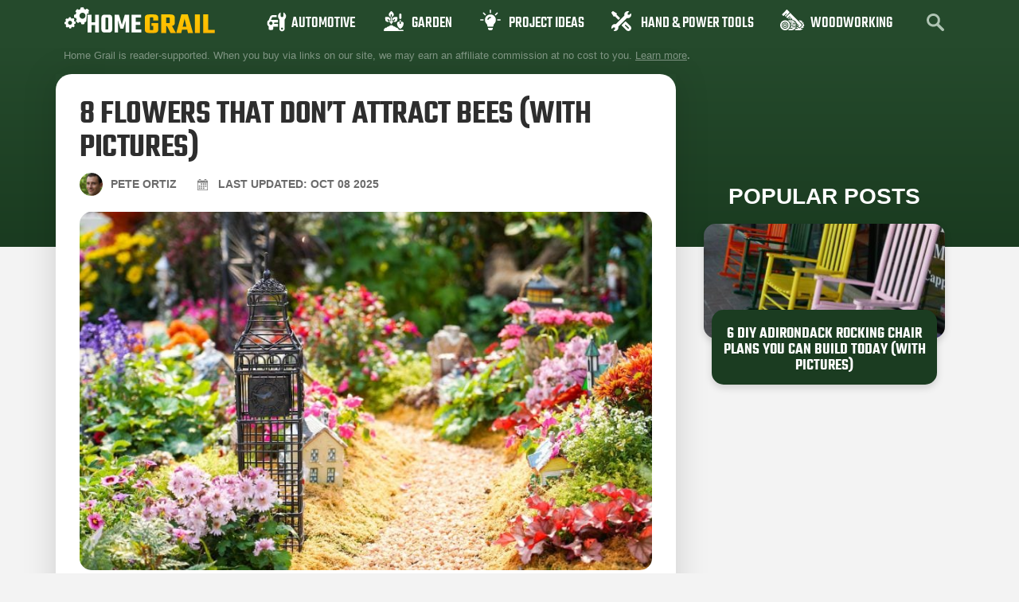

--- FILE ---
content_type: text/html; charset=UTF-8
request_url: https://homegrail.com/flowers-that-dont-attract-bees/
body_size: 40103
content:
<!doctype html>
<html lang="en-US">
<head>
	<meta charset="UTF-8">
	<meta name="viewport" content="width=device-width, initial-scale=1">
	<link rel="profile" href="https://gmpg.org/xfn/11">
	<script data-no-optimize="1" data-cfasync="false">!function(){"use strict";const t={adt_ei:{identityApiKey:"plainText",source:"url",type:"plaintext",priority:1},adt_eih:{identityApiKey:"sha256",source:"urlh",type:"hashed",priority:2},sh_kit:{identityApiKey:"sha256",source:"urlhck",type:"hashed",priority:3}},e=Object.keys(t);function i(t){return function(t){const e=t.match(/((?=([a-z0-9._!#$%+^&*()[\]<>-]+))\2@[a-z0-9._-]+\.[a-z0-9._-]+)/gi);return e?e[0]:""}(function(t){return t.replace(/\s/g,"")}(t.toLowerCase()))}!async function(){const n=new URL(window.location.href),o=n.searchParams;let a=null;const r=Object.entries(t).sort(([,t],[,e])=>t.priority-e.priority).map(([t])=>t);for(const e of r){const n=o.get(e),r=t[e];if(!n||!r)continue;const c=decodeURIComponent(n),d="plaintext"===r.type&&i(c),s="hashed"===r.type&&c;if(d||s){a={value:c,config:r};break}}if(a){const{value:t,config:e}=a;window.adthrive=window.adthrive||{},window.adthrive.cmd=window.adthrive.cmd||[],window.adthrive.cmd.push(function(){window.adthrive.identityApi({source:e.source,[e.identityApiKey]:t},({success:i,data:n})=>{i?window.adthrive.log("info","Plugin","detectEmails",`Identity API called with ${e.type} email: ${t}`,n):window.adthrive.log("warning","Plugin","detectEmails",`Failed to call Identity API with ${e.type} email: ${t}`,n)})})}!function(t,e){const i=new URL(e);t.forEach(t=>i.searchParams.delete(t)),history.replaceState(null,"",i.toString())}(e,n)}()}();
</script>    <!-- Global site tag (gtag.js) - Google Analytics -->

    <script async src="https://www.googletagmanager.com/gtag/js?id=G-TWS2C7JD8Z"></script>

    <script>

        window.dataLayer = window.dataLayer || [];

        function gtag(){dataLayer.push(arguments);}

        gtag('js', new Date());

        gtag('config', 'UA-255853733-1');

        gtag('config', 'G-TWS2C7JD8Z');

    </script>
	<meta name='robots' content='index, follow, max-image-preview:large, max-snippet:-1, max-video-preview:-1' />
	<style>img:is([sizes="auto" i], [sizes^="auto," i]) { contain-intrinsic-size: 3000px 1500px }</style>
	
<script data-no-optimize="1" data-cfasync="false">
(function(w, d) {
	w.adthrive = w.adthrive || {};
	w.adthrive.cmd = w.adthrive.cmd || [];
	w.adthrive.plugin = 'adthrive-ads-3.9.0';
	w.adthrive.host = 'ads.adthrive.com';
	w.adthrive.integration = 'plugin';

	var commitParam = (w.adthriveCLS && w.adthriveCLS.bucket !== 'prod' && w.adthriveCLS.branch) ? '&commit=' + w.adthriveCLS.branch : '';

	var s = d.createElement('script');
	s.async = true;
	s.referrerpolicy='no-referrer-when-downgrade';
	s.src = 'https://' + w.adthrive.host + '/sites/5f241e6cc3c8813825371726/ads.min.js?referrer=' + w.encodeURIComponent(w.location.href) + commitParam + '&cb=' + (Math.floor(Math.random() * 100) + 1) + '';
	var n = d.getElementsByTagName('script')[0];
	n.parentNode.insertBefore(s, n);
})(window, document);
</script>
<link rel="dns-prefetch" href="https://ads.adthrive.com/"><link rel="preconnect" href="https://ads.adthrive.com/"><link rel="preconnect" href="https://ads.adthrive.com/" crossorigin>
	<!-- This site is optimized with the Yoast SEO plugin v26.1.1 - https://yoast.com/wordpress/plugins/seo/ -->
	<title>8 Flowers That Don’t Attract Bees (With Pictures) | Home Grail</title>
	<meta name="description" content="If you like the flowers but are not so fan of the bees, these 8 types of flowers would fit perfectly in your garden. Learn more about them and try them out!" />
	<link rel="canonical" href="https://homegrail.com/flowers-that-dont-attract-bees/" />
	<meta property="og:locale" content="en_US" />
	<meta property="og:type" content="article" />
	<meta property="og:title" content="8 Flowers That Don’t Attract Bees (With Pictures) | Home Grail" />
	<meta property="og:description" content="If you like the flowers but are not so fan of the bees, these 8 types of flowers would fit perfectly in your garden. Learn more about them and try them out!" />
	<meta property="og:url" content="https://homegrail.com/flowers-that-dont-attract-bees/" />
	<meta property="og:site_name" content="Home Grail" />
	<meta property="article:published_time" content="2022-11-23T02:32:46+00:00" />
	<meta property="article:modified_time" content="2025-10-08T12:15:33+00:00" />
	<meta property="og:image" content="https://homegrail.com/wp-content/uploads/2022/11/a-flower-garden-in-the-sunlight_Man-Chung_Unsplash.jpg" />
	<meta property="og:image:width" content="800" />
	<meta property="og:image:height" content="500" />
	<meta property="og:image:type" content="image/jpeg" />
	<meta name="author" content="Pete Ortiz" />
	<meta name="twitter:card" content="summary_large_image" />
	<meta name="twitter:label1" content="Written by" />
	<meta name="twitter:data1" content="Pete Ortiz" />
	<meta name="twitter:label2" content="Est. reading time" />
	<meta name="twitter:data2" content="10 minutes" />
	<script type="application/ld+json" class="yoast-schema-graph">{"@context":"https://schema.org","@graph":[{"@type":"Article","@id":"https://homegrail.com/flowers-that-dont-attract-bees/#article","isPartOf":{"@id":"https://homegrail.com/flowers-that-dont-attract-bees/"},"author":{"name":"Pete Ortiz","@id":"https://homegrail.com/#/schema/person/cd4e49b608290c5e5f173ccf67882a04"},"headline":"8 Flowers That Don’t Attract Bees (With Pictures)","datePublished":"2022-11-23T02:32:46+00:00","dateModified":"2025-10-08T12:15:33+00:00","mainEntityOfPage":{"@id":"https://homegrail.com/flowers-that-dont-attract-bees/"},"wordCount":1628,"publisher":{"@id":"https://homegrail.com/#organization"},"image":{"@id":"https://homegrail.com/flowers-that-dont-attract-bees/#primaryimage"},"thumbnailUrl":"https://homegrail.com/wp-content/uploads/2022/11/a-flower-garden-in-the-sunlight_Man-Chung_Unsplash.jpg","articleSection":["Garden"],"inLanguage":"en-US"},{"@type":"WebPage","@id":"https://homegrail.com/flowers-that-dont-attract-bees/","url":"https://homegrail.com/flowers-that-dont-attract-bees/","name":"8 Flowers That Don’t Attract Bees (With Pictures) | Home Grail","isPartOf":{"@id":"https://homegrail.com/#website"},"primaryImageOfPage":{"@id":"https://homegrail.com/flowers-that-dont-attract-bees/#primaryimage"},"image":{"@id":"https://homegrail.com/flowers-that-dont-attract-bees/#primaryimage"},"thumbnailUrl":"https://homegrail.com/wp-content/uploads/2022/11/a-flower-garden-in-the-sunlight_Man-Chung_Unsplash.jpg","datePublished":"2022-11-23T02:32:46+00:00","dateModified":"2025-10-08T12:15:33+00:00","description":"If you like the flowers but are not so fan of the bees, these 8 types of flowers would fit perfectly in your garden. Learn more about them and try them out!","breadcrumb":{"@id":"https://homegrail.com/flowers-that-dont-attract-bees/#breadcrumb"},"inLanguage":"en-US","potentialAction":[{"@type":"ReadAction","target":["https://homegrail.com/flowers-that-dont-attract-bees/"]}]},{"@type":"ImageObject","inLanguage":"en-US","@id":"https://homegrail.com/flowers-that-dont-attract-bees/#primaryimage","url":"https://homegrail.com/wp-content/uploads/2022/11/a-flower-garden-in-the-sunlight_Man-Chung_Unsplash.jpg","contentUrl":"https://homegrail.com/wp-content/uploads/2022/11/a-flower-garden-in-the-sunlight_Man-Chung_Unsplash.jpg","width":800,"height":500,"caption":"Image Credit: Man Chung, Unsplash"},{"@type":"BreadcrumbList","@id":"https://homegrail.com/flowers-that-dont-attract-bees/#breadcrumb","itemListElement":[{"@type":"ListItem","position":1,"name":"Home","item":"https://homegrail.com/"},{"@type":"ListItem","position":2,"name":"Blog","item":"https://homegrail.com/blog/"},{"@type":"ListItem","position":3,"name":"8 Flowers That Don’t Attract Bees (With Pictures)"}]},{"@type":"WebSite","@id":"https://homegrail.com/#website","url":"https://homegrail.com/","name":"Home Grail","description":"A magazine about home improvement and gardening","publisher":{"@id":"https://homegrail.com/#organization"},"potentialAction":[{"@type":"SearchAction","target":{"@type":"EntryPoint","urlTemplate":"https://homegrail.com/?s={search_term_string}"},"query-input":{"@type":"PropertyValueSpecification","valueRequired":true,"valueName":"search_term_string"}}],"inLanguage":"en-US"},{"@type":"Organization","@id":"https://homegrail.com/#organization","name":"Home Grail","url":"https://homegrail.com/","logo":{"@type":"ImageObject","inLanguage":"en-US","@id":"https://homegrail.com/#/schema/logo/image/","url":"https://homegrail.com/wp-content/uploads/2025/10/homegrail-logo.svg","contentUrl":"https://homegrail.com/wp-content/uploads/2025/10/homegrail-logo.svg","width":168,"height":30,"caption":"Home Grail"},"image":{"@id":"https://homegrail.com/#/schema/logo/image/"}},{"@type":"Person","@id":"https://homegrail.com/#/schema/person/cd4e49b608290c5e5f173ccf67882a04","name":"Pete Ortiz","image":{"@type":"ImageObject","inLanguage":"en-US","@id":"https://homegrail.com/#/schema/person/image/","url":"https://homegrail.com/wp-content/uploads/2021/07/Pete-Ortiz-new-125x125.jpg","contentUrl":"https://homegrail.com/wp-content/uploads/2021/07/Pete-Ortiz-new-125x125.jpg","caption":"Pete Ortiz"},"description":"Pete has been working in the trades since high school, where he first developed a passion for woodworking. Over the years, he has developed a keen interest in a wide variety of DIY projects around the home. Fascinated by all sort of tools, Pete loves reading and writing about all the latest gadgets and accessories that hit the market. His other interests include astronomy, hiking, and fishing. As the founder of Home Grail, Pete's primary goal is to help consumers make educated decisions about DIY projects at home, in the garage, and in the garden.","sameAs":["https://homegrail.com"]}]}</script>
	<!-- / Yoast SEO plugin. -->


<link rel='dns-prefetch' href='//hcaptcha.com' />
<link rel="alternate" type="application/rss+xml" title="Home Grail &raquo; Feed" href="https://homegrail.com/feed/" />
<link rel="alternate" type="application/rss+xml" title="Home Grail &raquo; Comments Feed" href="https://homegrail.com/comments/feed/" />


<script type="application/ld+json">{"@context":"http:\/\/schema.org\/","@type":"CreativeWork","dateModified":"2025-10-08T12:15:33+00:00","headline":"8 Flowers That Don\u2019t Attract Bees (With Pictures)","description":"There are a number of reasons why someone might not want bees in their garden. Some people are deathly afraid of bees. Some gardeners have been stung one too many times by bees to want them around. Some people are deathly allergic to bees, where a single sting can lead to a trip to the hospital. Whatever the reason for","mainEntityOfPage":{"@type":"WebPage","@id":"https:\/\/homegrail.com\/flowers-that-dont-attract-bees\/"},"author":{"@type":"Person","name":"Pete Ortiz","url":"https:\/\/homegrail.com\/author\/simon\/","description":"Pete has been working in the trades since high school, where he first developed a passion for woodworking. Over the years, he has developed a keen interest in a wide variety of DIY projects around the home. Fascinated by all sort of tools, Pete loves reading and writing about all the latest gadgets and accessories that hit the market. His other interests include astronomy, hiking, and fishing.\r\n\r\nAs the founder of Home Grail, Pete&#039;s primary goal is to help consumers make educated decisions about DIY projects at home, in the garage, and in the garden."}}</script>

<link rel='stylesheet' id='sbi_styles-css' href='https://homegrail.com/wp-content/plugins/instagram-feed/css/sbi-styles.min.css?ver=6.9.1' media='all' />
<style id='wp-emoji-styles-inline-css'>

	img.wp-smiley, img.emoji {
		display: inline !important;
		border: none !important;
		box-shadow: none !important;
		height: 1em !important;
		width: 1em !important;
		margin: 0 0.07em !important;
		vertical-align: -0.1em !important;
		background: none !important;
		padding: 0 !important;
	}
</style>
<link rel='stylesheet' id='wp-block-library-css' href='https://homegrail.com/wp-includes/css/dist/block-library/style.min.css?ver=6.8.3' media='all' />
<style id='global-styles-inline-css'>
:root{--wp--preset--aspect-ratio--square: 1;--wp--preset--aspect-ratio--4-3: 4/3;--wp--preset--aspect-ratio--3-4: 3/4;--wp--preset--aspect-ratio--3-2: 3/2;--wp--preset--aspect-ratio--2-3: 2/3;--wp--preset--aspect-ratio--16-9: 16/9;--wp--preset--aspect-ratio--9-16: 9/16;--wp--preset--color--black: #000000;--wp--preset--color--cyan-bluish-gray: #abb8c3;--wp--preset--color--white: #ffffff;--wp--preset--color--pale-pink: #f78da7;--wp--preset--color--vivid-red: #cf2e2e;--wp--preset--color--luminous-vivid-orange: #ff6900;--wp--preset--color--luminous-vivid-amber: #fcb900;--wp--preset--color--light-green-cyan: #7bdcb5;--wp--preset--color--vivid-green-cyan: #00d084;--wp--preset--color--pale-cyan-blue: #8ed1fc;--wp--preset--color--vivid-cyan-blue: #0693e3;--wp--preset--color--vivid-purple: #9b51e0;--wp--preset--gradient--vivid-cyan-blue-to-vivid-purple: linear-gradient(135deg,rgba(6,147,227,1) 0%,rgb(155,81,224) 100%);--wp--preset--gradient--light-green-cyan-to-vivid-green-cyan: linear-gradient(135deg,rgb(122,220,180) 0%,rgb(0,208,130) 100%);--wp--preset--gradient--luminous-vivid-amber-to-luminous-vivid-orange: linear-gradient(135deg,rgba(252,185,0,1) 0%,rgba(255,105,0,1) 100%);--wp--preset--gradient--luminous-vivid-orange-to-vivid-red: linear-gradient(135deg,rgba(255,105,0,1) 0%,rgb(207,46,46) 100%);--wp--preset--gradient--very-light-gray-to-cyan-bluish-gray: linear-gradient(135deg,rgb(238,238,238) 0%,rgb(169,184,195) 100%);--wp--preset--gradient--cool-to-warm-spectrum: linear-gradient(135deg,rgb(74,234,220) 0%,rgb(151,120,209) 20%,rgb(207,42,186) 40%,rgb(238,44,130) 60%,rgb(251,105,98) 80%,rgb(254,248,76) 100%);--wp--preset--gradient--blush-light-purple: linear-gradient(135deg,rgb(255,206,236) 0%,rgb(152,150,240) 100%);--wp--preset--gradient--blush-bordeaux: linear-gradient(135deg,rgb(254,205,165) 0%,rgb(254,45,45) 50%,rgb(107,0,62) 100%);--wp--preset--gradient--luminous-dusk: linear-gradient(135deg,rgb(255,203,112) 0%,rgb(199,81,192) 50%,rgb(65,88,208) 100%);--wp--preset--gradient--pale-ocean: linear-gradient(135deg,rgb(255,245,203) 0%,rgb(182,227,212) 50%,rgb(51,167,181) 100%);--wp--preset--gradient--electric-grass: linear-gradient(135deg,rgb(202,248,128) 0%,rgb(113,206,126) 100%);--wp--preset--gradient--midnight: linear-gradient(135deg,rgb(2,3,129) 0%,rgb(40,116,252) 100%);--wp--preset--font-size--small: 13px;--wp--preset--font-size--medium: 20px;--wp--preset--font-size--large: 36px;--wp--preset--font-size--x-large: 42px;--wp--preset--spacing--20: 0.44rem;--wp--preset--spacing--30: 0.67rem;--wp--preset--spacing--40: 1rem;--wp--preset--spacing--50: 1.5rem;--wp--preset--spacing--60: 2.25rem;--wp--preset--spacing--70: 3.38rem;--wp--preset--spacing--80: 5.06rem;--wp--preset--shadow--natural: 6px 6px 9px rgba(0, 0, 0, 0.2);--wp--preset--shadow--deep: 12px 12px 50px rgba(0, 0, 0, 0.4);--wp--preset--shadow--sharp: 6px 6px 0px rgba(0, 0, 0, 0.2);--wp--preset--shadow--outlined: 6px 6px 0px -3px rgba(255, 255, 255, 1), 6px 6px rgba(0, 0, 0, 1);--wp--preset--shadow--crisp: 6px 6px 0px rgba(0, 0, 0, 1);}:root { --wp--style--global--content-size: 800px;--wp--style--global--wide-size: 1200px; }:where(body) { margin: 0; }.wp-site-blocks > .alignleft { float: left; margin-right: 2em; }.wp-site-blocks > .alignright { float: right; margin-left: 2em; }.wp-site-blocks > .aligncenter { justify-content: center; margin-left: auto; margin-right: auto; }:where(.wp-site-blocks) > * { margin-block-start: 24px; margin-block-end: 0; }:where(.wp-site-blocks) > :first-child { margin-block-start: 0; }:where(.wp-site-blocks) > :last-child { margin-block-end: 0; }:root { --wp--style--block-gap: 24px; }:root :where(.is-layout-flow) > :first-child{margin-block-start: 0;}:root :where(.is-layout-flow) > :last-child{margin-block-end: 0;}:root :where(.is-layout-flow) > *{margin-block-start: 24px;margin-block-end: 0;}:root :where(.is-layout-constrained) > :first-child{margin-block-start: 0;}:root :where(.is-layout-constrained) > :last-child{margin-block-end: 0;}:root :where(.is-layout-constrained) > *{margin-block-start: 24px;margin-block-end: 0;}:root :where(.is-layout-flex){gap: 24px;}:root :where(.is-layout-grid){gap: 24px;}.is-layout-flow > .alignleft{float: left;margin-inline-start: 0;margin-inline-end: 2em;}.is-layout-flow > .alignright{float: right;margin-inline-start: 2em;margin-inline-end: 0;}.is-layout-flow > .aligncenter{margin-left: auto !important;margin-right: auto !important;}.is-layout-constrained > .alignleft{float: left;margin-inline-start: 0;margin-inline-end: 2em;}.is-layout-constrained > .alignright{float: right;margin-inline-start: 2em;margin-inline-end: 0;}.is-layout-constrained > .aligncenter{margin-left: auto !important;margin-right: auto !important;}.is-layout-constrained > :where(:not(.alignleft):not(.alignright):not(.alignfull)){max-width: var(--wp--style--global--content-size);margin-left: auto !important;margin-right: auto !important;}.is-layout-constrained > .alignwide{max-width: var(--wp--style--global--wide-size);}body .is-layout-flex{display: flex;}.is-layout-flex{flex-wrap: wrap;align-items: center;}.is-layout-flex > :is(*, div){margin: 0;}body .is-layout-grid{display: grid;}.is-layout-grid > :is(*, div){margin: 0;}body{padding-top: 0px;padding-right: 0px;padding-bottom: 0px;padding-left: 0px;}a:where(:not(.wp-element-button)){text-decoration: underline;}:root :where(.wp-element-button, .wp-block-button__link){background-color: #32373c;border-width: 0;color: #fff;font-family: inherit;font-size: inherit;line-height: inherit;padding: calc(0.667em + 2px) calc(1.333em + 2px);text-decoration: none;}.has-black-color{color: var(--wp--preset--color--black) !important;}.has-cyan-bluish-gray-color{color: var(--wp--preset--color--cyan-bluish-gray) !important;}.has-white-color{color: var(--wp--preset--color--white) !important;}.has-pale-pink-color{color: var(--wp--preset--color--pale-pink) !important;}.has-vivid-red-color{color: var(--wp--preset--color--vivid-red) !important;}.has-luminous-vivid-orange-color{color: var(--wp--preset--color--luminous-vivid-orange) !important;}.has-luminous-vivid-amber-color{color: var(--wp--preset--color--luminous-vivid-amber) !important;}.has-light-green-cyan-color{color: var(--wp--preset--color--light-green-cyan) !important;}.has-vivid-green-cyan-color{color: var(--wp--preset--color--vivid-green-cyan) !important;}.has-pale-cyan-blue-color{color: var(--wp--preset--color--pale-cyan-blue) !important;}.has-vivid-cyan-blue-color{color: var(--wp--preset--color--vivid-cyan-blue) !important;}.has-vivid-purple-color{color: var(--wp--preset--color--vivid-purple) !important;}.has-black-background-color{background-color: var(--wp--preset--color--black) !important;}.has-cyan-bluish-gray-background-color{background-color: var(--wp--preset--color--cyan-bluish-gray) !important;}.has-white-background-color{background-color: var(--wp--preset--color--white) !important;}.has-pale-pink-background-color{background-color: var(--wp--preset--color--pale-pink) !important;}.has-vivid-red-background-color{background-color: var(--wp--preset--color--vivid-red) !important;}.has-luminous-vivid-orange-background-color{background-color: var(--wp--preset--color--luminous-vivid-orange) !important;}.has-luminous-vivid-amber-background-color{background-color: var(--wp--preset--color--luminous-vivid-amber) !important;}.has-light-green-cyan-background-color{background-color: var(--wp--preset--color--light-green-cyan) !important;}.has-vivid-green-cyan-background-color{background-color: var(--wp--preset--color--vivid-green-cyan) !important;}.has-pale-cyan-blue-background-color{background-color: var(--wp--preset--color--pale-cyan-blue) !important;}.has-vivid-cyan-blue-background-color{background-color: var(--wp--preset--color--vivid-cyan-blue) !important;}.has-vivid-purple-background-color{background-color: var(--wp--preset--color--vivid-purple) !important;}.has-black-border-color{border-color: var(--wp--preset--color--black) !important;}.has-cyan-bluish-gray-border-color{border-color: var(--wp--preset--color--cyan-bluish-gray) !important;}.has-white-border-color{border-color: var(--wp--preset--color--white) !important;}.has-pale-pink-border-color{border-color: var(--wp--preset--color--pale-pink) !important;}.has-vivid-red-border-color{border-color: var(--wp--preset--color--vivid-red) !important;}.has-luminous-vivid-orange-border-color{border-color: var(--wp--preset--color--luminous-vivid-orange) !important;}.has-luminous-vivid-amber-border-color{border-color: var(--wp--preset--color--luminous-vivid-amber) !important;}.has-light-green-cyan-border-color{border-color: var(--wp--preset--color--light-green-cyan) !important;}.has-vivid-green-cyan-border-color{border-color: var(--wp--preset--color--vivid-green-cyan) !important;}.has-pale-cyan-blue-border-color{border-color: var(--wp--preset--color--pale-cyan-blue) !important;}.has-vivid-cyan-blue-border-color{border-color: var(--wp--preset--color--vivid-cyan-blue) !important;}.has-vivid-purple-border-color{border-color: var(--wp--preset--color--vivid-purple) !important;}.has-vivid-cyan-blue-to-vivid-purple-gradient-background{background: var(--wp--preset--gradient--vivid-cyan-blue-to-vivid-purple) !important;}.has-light-green-cyan-to-vivid-green-cyan-gradient-background{background: var(--wp--preset--gradient--light-green-cyan-to-vivid-green-cyan) !important;}.has-luminous-vivid-amber-to-luminous-vivid-orange-gradient-background{background: var(--wp--preset--gradient--luminous-vivid-amber-to-luminous-vivid-orange) !important;}.has-luminous-vivid-orange-to-vivid-red-gradient-background{background: var(--wp--preset--gradient--luminous-vivid-orange-to-vivid-red) !important;}.has-very-light-gray-to-cyan-bluish-gray-gradient-background{background: var(--wp--preset--gradient--very-light-gray-to-cyan-bluish-gray) !important;}.has-cool-to-warm-spectrum-gradient-background{background: var(--wp--preset--gradient--cool-to-warm-spectrum) !important;}.has-blush-light-purple-gradient-background{background: var(--wp--preset--gradient--blush-light-purple) !important;}.has-blush-bordeaux-gradient-background{background: var(--wp--preset--gradient--blush-bordeaux) !important;}.has-luminous-dusk-gradient-background{background: var(--wp--preset--gradient--luminous-dusk) !important;}.has-pale-ocean-gradient-background{background: var(--wp--preset--gradient--pale-ocean) !important;}.has-electric-grass-gradient-background{background: var(--wp--preset--gradient--electric-grass) !important;}.has-midnight-gradient-background{background: var(--wp--preset--gradient--midnight) !important;}.has-small-font-size{font-size: var(--wp--preset--font-size--small) !important;}.has-medium-font-size{font-size: var(--wp--preset--font-size--medium) !important;}.has-large-font-size{font-size: var(--wp--preset--font-size--large) !important;}.has-x-large-font-size{font-size: var(--wp--preset--font-size--x-large) !important;}
:root :where(.wp-block-pullquote){font-size: 1.5em;line-height: 1.6;}
</style>
<link rel='stylesheet' id='wctable-css' href='https://homegrail.com/wp-content/plugins/winner-comparison-tables/assets/css/winner-comparison-tables.css?ver=6.8.3' media='all' />
<link rel='stylesheet' id='pes-styles-css' href='https://homegrail.com/wp-content/plugins/pangolia-embed-styling/assets/css/style.css?ver=1.0.0' media='all' />
<link rel='stylesheet' id='toc-screen-css' href='https://homegrail.com/wp-content/plugins/table-of-contents-plus/screen.min.css?ver=2411.1' media='all' />
<link rel='stylesheet' id='hello-elementor-theme-style-css' href='https://homegrail.com/wp-content/themes/hello-elementor/assets/css/theme.css?ver=3.4.4' media='all' />
<link rel='stylesheet' id='hello-elementor-child-style-css' href='https://homegrail.com/wp-content/themes/hello-theme-child-master/style.css?ver=1.0.5.6' media='all' />
<link rel='stylesheet' id='child-theme-style-css' href='https://homegrail.com/wp-content/themes/hello-theme-child-master/assets/css/child-theme.css?ver=1.0.5.6' media='all' />
<link rel='stylesheet' id='hello-elementor-css' href='https://homegrail.com/wp-content/themes/hello-elementor/assets/css/reset.css?ver=3.4.4' media='all' />
<link rel='stylesheet' id='hello-elementor-header-footer-css' href='https://homegrail.com/wp-content/themes/hello-elementor/assets/css/header-footer.css?ver=3.4.4' media='all' />
<link rel='stylesheet' id='elementor-frontend-css' href='https://homegrail.com/wp-content/plugins/elementor/assets/css/frontend.min.css?ver=3.32.4' media='all' />
<link rel='stylesheet' id='elementor-post-2553-css' href='https://homegrail.com/wp-content/uploads/elementor/css/post-2553.css?ver=1767926485' media='all' />
<link rel='stylesheet' id='widget-image-css' href='https://homegrail.com/wp-content/plugins/elementor/assets/css/widget-image.min.css?ver=3.32.4' media='all' />
<link rel='stylesheet' id='widget-nav-menu-css' href='https://homegrail.com/wp-content/plugins/elementor-pro/assets/css/widget-nav-menu.min.css?ver=3.32.2' media='all' />
<link rel='stylesheet' id='widget-icon-list-css' href='https://homegrail.com/wp-content/plugins/elementor/assets/css/widget-icon-list.min.css?ver=3.32.4' media='all' />
<link rel='stylesheet' id='widget-heading-css' href='https://homegrail.com/wp-content/plugins/elementor/assets/css/widget-heading.min.css?ver=3.32.4' media='all' />
<link rel='stylesheet' id='widget-posts-css' href='https://homegrail.com/wp-content/plugins/elementor-pro/assets/css/widget-posts.min.css?ver=3.32.2' media='all' />
<link rel='stylesheet' id='elementor-icons-css' href='https://homegrail.com/wp-content/plugins/elementor/assets/lib/eicons/css/elementor-icons.min.css?ver=5.44.0' media='all' />
<link rel='stylesheet' id='sbistyles-css' href='https://homegrail.com/wp-content/plugins/instagram-feed/css/sbi-styles.min.css?ver=6.9.1' media='all' />
<link rel='stylesheet' id='elementor-post-2557-css' href='https://homegrail.com/wp-content/uploads/elementor/css/post-2557.css?ver=1767926485' media='all' />
<link rel='stylesheet' id='elementor-post-35188-css' href='https://homegrail.com/wp-content/uploads/elementor/css/post-35188.css?ver=1767926485' media='all' />
<link rel='stylesheet' id='elementor-post-35667-css' href='https://homegrail.com/wp-content/uploads/elementor/css/post-35667.css?ver=1767926485' media='all' />
<link rel='stylesheet' id='tablepress-default-css' href='https://homegrail.com/wp-content/plugins/tablepress/css/build/default.css?ver=3.2.3' media='all' />
<link rel='stylesheet' id='elementor-gf-local-dmsans-css' href='https://homegrail.com/wp-content/uploads/elementor/google-fonts/css/dmsans.css?ver=1743753949' media='all' />
<link rel='stylesheet' id='elementor-gf-local-teko-css' href='https://homegrail.com/wp-content/uploads/elementor/google-fonts/css/teko.css?ver=1743753950' media='all' />
<link rel='stylesheet' id='elementor-icons-shared-0-css' href='https://homegrail.com/wp-content/plugins/elementor/assets/lib/font-awesome/css/fontawesome.min.css?ver=5.15.3' media='all' />
<link rel='stylesheet' id='elementor-icons-fa-solid-css' href='https://homegrail.com/wp-content/plugins/elementor/assets/lib/font-awesome/css/solid.min.css?ver=5.15.3' media='all' />
<script src="https://homegrail.com/wp-includes/js/jquery/jquery.min.js?ver=3.7.1" id="jquery-core-js"></script>
<script src="https://homegrail.com/wp-includes/js/jquery/jquery-migrate.min.js?ver=3.4.1" id="jquery-migrate-js"></script>
<link rel="https://api.w.org/" href="https://homegrail.com/wp-json/" /><link rel="alternate" title="JSON" type="application/json" href="https://homegrail.com/wp-json/wp/v2/posts/111722" /><link rel="EditURI" type="application/rsd+xml" title="RSD" href="https://homegrail.com/xmlrpc.php?rsd" />
<meta name="generator" content="WordPress 6.8.3" />
<link rel='shortlink' href='https://homegrail.com/?p=111722' />
<link rel="alternate" title="oEmbed (JSON)" type="application/json+oembed" href="https://homegrail.com/wp-json/oembed/1.0/embed?url=https%3A%2F%2Fhomegrail.com%2Fflowers-that-dont-attract-bees%2F" />
<link rel="alternate" title="oEmbed (XML)" type="text/xml+oembed" href="https://homegrail.com/wp-json/oembed/1.0/embed?url=https%3A%2F%2Fhomegrail.com%2Fflowers-that-dont-attract-bees%2F&#038;format=xml" />
        <style type="text/css">
                        .wctable, .wctable .wctable-row, .wctable th, .wctable td {
                border-color: #DCDCDC;

            }

                                    .wctable .table-head {
                background-color: #1e73be;

            }

            
                        .wctable .table-head {
                color: #ffffff;

            }

            
                        .wctable .wctable-col-link .wctable-link {
                background-color: #ff6600;

            }

            
                        .wctable .wctable-col-link .wctable-link {
                border-bottom: 3px solid#811A1A;
            }

            
                        .wctable .wctable-col-link .wctable-link {
                color: #ffffff;
            }

                                    .wctable .wctable-badge {
                background-color: #04B1A9;
            }

                                    .wctable .wctable-badge {
                color: #ffffff;
            }

                                    .wctable .wctable-badge:before {
                border-right: 13px solid#1A6C68;
            }

            
        </style>
        <style type="text/css">.aawp .aawp-tb__row--highlight{background-color:#256aaf;}.aawp .aawp-tb__row--highlight{color:#fff;}.aawp .aawp-tb__row--highlight a{color:#fff;}</style><style>
.h-captcha{position:relative;display:block;margin-bottom:2rem;padding:0;clear:both}.h-captcha[data-size="normal"]{width:303px;height:78px}.h-captcha[data-size="compact"]{width:164px;height:144px}.h-captcha[data-size="invisible"]{display:none}.h-captcha iframe{z-index:1}.h-captcha::before{content:"";display:block;position:absolute;top:0;left:0;background:url(https://homegrail.com/wp-content/plugins/hcaptcha-for-forms-and-more/assets/images/hcaptcha-div-logo.svg) no-repeat;border:1px solid #fff0;border-radius:4px;box-sizing:border-box}.h-captcha::after{content:"If you see this message, hCaptcha failed to load due to site errors.";font:13px/1.35 system-ui,-apple-system,Segoe UI,Roboto,Arial,sans-serif;display:block;position:absolute;top:0;left:0;box-sizing:border-box;color:red;opacity:0}.h-captcha:not(:has(iframe))::after{animation:hcap-msg-fade-in .3s ease forwards;animation-delay:2s}.h-captcha:has(iframe)::after{animation:none;opacity:0}@keyframes hcap-msg-fade-in{to{opacity:1}}.h-captcha[data-size="normal"]::before{width:300px;height:74px;background-position:94% 28%}.h-captcha[data-size="normal"]::after{padding:19px 75px 16px 10px}.h-captcha[data-size="compact"]::before{width:156px;height:136px;background-position:50% 79%}.h-captcha[data-size="compact"]::after{padding:10px 10px 16px 10px}.h-captcha[data-theme="light"]::before,body.is-light-theme .h-captcha[data-theme="auto"]::before,.h-captcha[data-theme="auto"]::before{background-color:#fafafa;border:1px solid #e0e0e0}.h-captcha[data-theme="dark"]::before,body.is-dark-theme .h-captcha[data-theme="auto"]::before,html.wp-dark-mode-active .h-captcha[data-theme="auto"]::before,html.drdt-dark-mode .h-captcha[data-theme="auto"]::before{background-image:url(https://homegrail.com/wp-content/plugins/hcaptcha-for-forms-and-more/assets/images/hcaptcha-div-logo-white.svg);background-repeat:no-repeat;background-color:#333;border:1px solid #f5f5f5}@media (prefers-color-scheme:dark){.h-captcha[data-theme="auto"]::before{background-image:url(https://homegrail.com/wp-content/plugins/hcaptcha-for-forms-and-more/assets/images/hcaptcha-div-logo-white.svg);background-repeat:no-repeat;background-color:#333;border:1px solid #f5f5f5}}.h-captcha[data-theme="custom"]::before{background-color:initial}.h-captcha[data-size="invisible"]::before,.h-captcha[data-size="invisible"]::after{display:none}.h-captcha iframe{position:relative}div[style*="z-index: 2147483647"] div[style*="border-width: 11px"][style*="position: absolute"][style*="pointer-events: none"]{border-style:none}
</style>
<style>
.elementor-widget-login .h-captcha{margin-bottom:0}
</style>
<meta name="generator" content="Elementor 3.32.4; features: additional_custom_breakpoints; settings: css_print_method-external, google_font-enabled, font_display-auto">
			<style>
				.e-con.e-parent:nth-of-type(n+4):not(.e-lazyloaded):not(.e-no-lazyload),
				.e-con.e-parent:nth-of-type(n+4):not(.e-lazyloaded):not(.e-no-lazyload) * {
					background-image: none !important;
				}
				@media screen and (max-height: 1024px) {
					.e-con.e-parent:nth-of-type(n+3):not(.e-lazyloaded):not(.e-no-lazyload),
					.e-con.e-parent:nth-of-type(n+3):not(.e-lazyloaded):not(.e-no-lazyload) * {
						background-image: none !important;
					}
				}
				@media screen and (max-height: 640px) {
					.e-con.e-parent:nth-of-type(n+2):not(.e-lazyloaded):not(.e-no-lazyload),
					.e-con.e-parent:nth-of-type(n+2):not(.e-lazyloaded):not(.e-no-lazyload) * {
						background-image: none !important;
					}
				}
			</style>
			<style type="text/css">.saboxplugin-wrap{-webkit-box-sizing:border-box;-moz-box-sizing:border-box;-ms-box-sizing:border-box;box-sizing:border-box;border:1px solid #eee;width:100%;clear:both;display:block;overflow:hidden;word-wrap:break-word;position:relative}.saboxplugin-wrap .saboxplugin-gravatar{float:left;padding:0 20px 20px 20px}.saboxplugin-wrap .saboxplugin-gravatar img{max-width:100px;height:auto;border-radius:0;}.saboxplugin-wrap .saboxplugin-authorname{font-size:18px;line-height:1;margin:20px 0 0 20px;display:block}.saboxplugin-wrap .saboxplugin-authorname a{text-decoration:none}.saboxplugin-wrap .saboxplugin-authorname a:focus{outline:0}.saboxplugin-wrap .saboxplugin-desc{display:block;margin:5px 20px}.saboxplugin-wrap .saboxplugin-desc a{text-decoration:underline}.saboxplugin-wrap .saboxplugin-desc p{margin:5px 0 12px}.saboxplugin-wrap .saboxplugin-web{margin:0 20px 15px;text-align:left}.saboxplugin-wrap .sab-web-position{text-align:right}.saboxplugin-wrap .saboxplugin-web a{color:#ccc;text-decoration:none}.saboxplugin-wrap .saboxplugin-socials{position:relative;display:block;background:#fcfcfc;padding:5px;border-top:1px solid #eee}.saboxplugin-wrap .saboxplugin-socials a svg{width:20px;height:20px}.saboxplugin-wrap .saboxplugin-socials a svg .st2{fill:#fff; transform-origin:center center;}.saboxplugin-wrap .saboxplugin-socials a svg .st1{fill:rgba(0,0,0,.3)}.saboxplugin-wrap .saboxplugin-socials a:hover{opacity:.8;-webkit-transition:opacity .4s;-moz-transition:opacity .4s;-o-transition:opacity .4s;transition:opacity .4s;box-shadow:none!important;-webkit-box-shadow:none!important}.saboxplugin-wrap .saboxplugin-socials .saboxplugin-icon-color{box-shadow:none;padding:0;border:0;-webkit-transition:opacity .4s;-moz-transition:opacity .4s;-o-transition:opacity .4s;transition:opacity .4s;display:inline-block;color:#fff;font-size:0;text-decoration:inherit;margin:5px;-webkit-border-radius:0;-moz-border-radius:0;-ms-border-radius:0;-o-border-radius:0;border-radius:0;overflow:hidden}.saboxplugin-wrap .saboxplugin-socials .saboxplugin-icon-grey{text-decoration:inherit;box-shadow:none;position:relative;display:-moz-inline-stack;display:inline-block;vertical-align:middle;zoom:1;margin:10px 5px;color:#444;fill:#444}.clearfix:after,.clearfix:before{content:' ';display:table;line-height:0;clear:both}.ie7 .clearfix{zoom:1}.saboxplugin-socials.sabox-colored .saboxplugin-icon-color .sab-twitch{border-color:#38245c}.saboxplugin-socials.sabox-colored .saboxplugin-icon-color .sab-behance{border-color:#003eb0}.saboxplugin-socials.sabox-colored .saboxplugin-icon-color .sab-deviantart{border-color:#036824}.saboxplugin-socials.sabox-colored .saboxplugin-icon-color .sab-digg{border-color:#00327c}.saboxplugin-socials.sabox-colored .saboxplugin-icon-color .sab-dribbble{border-color:#ba1655}.saboxplugin-socials.sabox-colored .saboxplugin-icon-color .sab-facebook{border-color:#1e2e4f}.saboxplugin-socials.sabox-colored .saboxplugin-icon-color .sab-flickr{border-color:#003576}.saboxplugin-socials.sabox-colored .saboxplugin-icon-color .sab-github{border-color:#264874}.saboxplugin-socials.sabox-colored .saboxplugin-icon-color .sab-google{border-color:#0b51c5}.saboxplugin-socials.sabox-colored .saboxplugin-icon-color .sab-html5{border-color:#902e13}.saboxplugin-socials.sabox-colored .saboxplugin-icon-color .sab-instagram{border-color:#1630aa}.saboxplugin-socials.sabox-colored .saboxplugin-icon-color .sab-linkedin{border-color:#00344f}.saboxplugin-socials.sabox-colored .saboxplugin-icon-color .sab-pinterest{border-color:#5b040e}.saboxplugin-socials.sabox-colored .saboxplugin-icon-color .sab-reddit{border-color:#992900}.saboxplugin-socials.sabox-colored .saboxplugin-icon-color .sab-rss{border-color:#a43b0a}.saboxplugin-socials.sabox-colored .saboxplugin-icon-color .sab-sharethis{border-color:#5d8420}.saboxplugin-socials.sabox-colored .saboxplugin-icon-color .sab-soundcloud{border-color:#995200}.saboxplugin-socials.sabox-colored .saboxplugin-icon-color .sab-spotify{border-color:#0f612c}.saboxplugin-socials.sabox-colored .saboxplugin-icon-color .sab-stackoverflow{border-color:#a95009}.saboxplugin-socials.sabox-colored .saboxplugin-icon-color .sab-steam{border-color:#006388}.saboxplugin-socials.sabox-colored .saboxplugin-icon-color .sab-user_email{border-color:#b84e05}.saboxplugin-socials.sabox-colored .saboxplugin-icon-color .sab-tumblr{border-color:#10151b}.saboxplugin-socials.sabox-colored .saboxplugin-icon-color .sab-twitter{border-color:#0967a0}.saboxplugin-socials.sabox-colored .saboxplugin-icon-color .sab-vimeo{border-color:#0d7091}.saboxplugin-socials.sabox-colored .saboxplugin-icon-color .sab-windows{border-color:#003f71}.saboxplugin-socials.sabox-colored .saboxplugin-icon-color .sab-whatsapp{border-color:#003f71}.saboxplugin-socials.sabox-colored .saboxplugin-icon-color .sab-wordpress{border-color:#0f3647}.saboxplugin-socials.sabox-colored .saboxplugin-icon-color .sab-yahoo{border-color:#14002d}.saboxplugin-socials.sabox-colored .saboxplugin-icon-color .sab-youtube{border-color:#900}.saboxplugin-socials.sabox-colored .saboxplugin-icon-color .sab-xing{border-color:#000202}.saboxplugin-socials.sabox-colored .saboxplugin-icon-color .sab-mixcloud{border-color:#2475a0}.saboxplugin-socials.sabox-colored .saboxplugin-icon-color .sab-vk{border-color:#243549}.saboxplugin-socials.sabox-colored .saboxplugin-icon-color .sab-medium{border-color:#00452c}.saboxplugin-socials.sabox-colored .saboxplugin-icon-color .sab-quora{border-color:#420e00}.saboxplugin-socials.sabox-colored .saboxplugin-icon-color .sab-meetup{border-color:#9b181c}.saboxplugin-socials.sabox-colored .saboxplugin-icon-color .sab-goodreads{border-color:#000}.saboxplugin-socials.sabox-colored .saboxplugin-icon-color .sab-snapchat{border-color:#999700}.saboxplugin-socials.sabox-colored .saboxplugin-icon-color .sab-500px{border-color:#00557f}.saboxplugin-socials.sabox-colored .saboxplugin-icon-color .sab-mastodont{border-color:#185886}.sabox-plus-item{margin-bottom:20px}@media screen and (max-width:480px){.saboxplugin-wrap{text-align:center}.saboxplugin-wrap .saboxplugin-gravatar{float:none;padding:20px 0;text-align:center;margin:0 auto;display:block}.saboxplugin-wrap .saboxplugin-gravatar img{float:none;display:inline-block;display:-moz-inline-stack;vertical-align:middle;zoom:1}.saboxplugin-wrap .saboxplugin-desc{margin:0 10px 20px;text-align:center}.saboxplugin-wrap .saboxplugin-authorname{text-align:center;margin:10px 0 20px}}body .saboxplugin-authorname a,body .saboxplugin-authorname a:hover{box-shadow:none;-webkit-box-shadow:none}a.sab-profile-edit{font-size:16px!important;line-height:1!important}.sab-edit-settings a,a.sab-profile-edit{color:#0073aa!important;box-shadow:none!important;-webkit-box-shadow:none!important}.sab-edit-settings{margin-right:15px;position:absolute;right:0;z-index:2;bottom:10px;line-height:20px}.sab-edit-settings i{margin-left:5px}.saboxplugin-socials{line-height:1!important}.rtl .saboxplugin-wrap .saboxplugin-gravatar{float:right}.rtl .saboxplugin-wrap .saboxplugin-authorname{display:flex;align-items:center}.rtl .saboxplugin-wrap .saboxplugin-authorname .sab-profile-edit{margin-right:10px}.rtl .sab-edit-settings{right:auto;left:0}img.sab-custom-avatar{max-width:75px;}.saboxplugin-wrap {margin-top:0px; margin-bottom:0px; padding: 0px 0px }.saboxplugin-wrap .saboxplugin-authorname {font-size:18px; line-height:25px;}.saboxplugin-wrap .saboxplugin-desc p, .saboxplugin-wrap .saboxplugin-desc {font-size:14px !important; line-height:21px !important;}.saboxplugin-wrap .saboxplugin-web {font-size:14px;}.saboxplugin-wrap .saboxplugin-socials a svg {width:18px;height:18px;}</style><style>
span[data-name="hcap-cf7"] .h-captcha{margin-bottom:0}span[data-name="hcap-cf7"]~input[type="submit"],span[data-name="hcap-cf7"]~button[type="submit"]{margin-top:2rem}
</style>
<link rel="icon" href="https://homegrail.com/wp-content/uploads/2022/01/cropped-HG-Favicon-y-32x32.png" sizes="32x32" />
<link rel="icon" href="https://homegrail.com/wp-content/uploads/2022/01/cropped-HG-Favicon-y-192x192.png" sizes="192x192" />
<link rel="apple-touch-icon" href="https://homegrail.com/wp-content/uploads/2022/01/cropped-HG-Favicon-y-180x180.png" />
<meta name="msapplication-TileImage" content="https://homegrail.com/wp-content/uploads/2022/01/cropped-HG-Favicon-y-270x270.png" />
		<style id="wp-custom-css">
			.healthyhandyman .elementor-widget-theme-post-featured-image {
    display: none;

}

header.elementor-section .adthrive-ad {
    display: none !important;

}

.poolcleanerplanet .elementor-widget-theme-post-featured-image {
    display: none;

}

.single-post-sidebar .elementor-widget-wrap .elementor-widget.elementor-widget-heading:nth-child(2) h3.elementor-heading-title {
    color: #2e2e2e;
    margin-top: 20px;

}

.single-post-sidebar .adthrive-ad:first-child {
    margin-top: -140px;

}



@media (max-width: 1150px) {
    .hh-author-box__label {
        left: 0;

    }


}



@media (max-width: 550px) {
    .su-table.breed-table {
        width: 100%;
        overflow: scroll;

    }


}

.tablepress {
    box-shadow: 0 0 10px rgb(0 0 0 / 20%) !important;
    border-radius: 10px;
    overflow: hidden;

}

.tablepress tfoot th, .tablepress thead th {
    background: #264a2c;
    color: white;

}

.tablepress td, .tablepress th {
    padding: 13px;

}

.responsive-table {
    overflow: scroll;

}

.responsive-table table {
    min-width: 400px;

}

.juicerkings:not(.best-product-post-type) .elementor-widget-theme-post-featured-image {
    display: none;

}

.responsive-table::-webkit-scrollbar {
    width: 0;
    background: transparent;

}

.single-post-sidebar > .elementor-widget-wrap {
    min-height: auto !important;

}

a.su-button, a.su-button > span {
    transition: none !important;

}

.su-row.two-buttons .su-column {
    width: auto;
    margin: 0 10px;

}

.su-row.two-buttons {
    display: flex;
    justify-content: center;

}

.single-post-container .elementor-widget-theme-post-content .su-row.two-buttons .su-button span::before {
    width: 22px;
    height: 20px;
    background-size: cover;
    top: -2px;
    margin-right: 3px;

}



@media (max-width: 1010px) {
    .su-row.two-buttons {
        flex-direction: column;

    }

    .su-row.two-buttons .su-column {
        width: 100%;
        display: flex;
        justify-content: center;
        margin: 0;

    }

    .single-post-container .elementor-widget-theme-post-content .su-row.two-buttons .su-button {
        width: 100%;
        margin-bottom: 0;
        padding-left: 0 !important;
        padding-right: 0 !important;

    }

    .su-row.two-buttons .su-column > div {
        width: 100%;

    }


}



@media (max-width: 767px) {
    .single-post-container .elementor-widget-theme-post-content .su-row.two-buttons .su-button {
        margin-bottom: 0;

    }

    .single-post-container .elementor-widget-theme-post-content .su-row.two-buttons .su-button span {
        font-size: 15px !important;
        line-height: 22px !important;
        padding-bottom: 6px !important;

    }


}		</style>
		
  <script src="//geniuslinkcdn.com/snippet.min.js" defer></script>
  <script type="text/javascript">
    jQuery(document).ready(function( $ ) {
	  var ale_on_click_checkbox_is_checked="1";
	  if(typeof Georiot !== "undefined")
	  {
		if(ale_on_click_checkbox_is_checked) {
			Georiot.amazon.addOnClickRedirect(177661, true);
		}
		else {
			Georiot.amazon.convertToGeoRiotLinks(177661, true);
		};
	  };
    });
  </script>
<noscript><style id="rocket-lazyload-nojs-css">.rll-youtube-player, [data-lazy-src]{display:none !important;}</style></noscript><meta name="generator" content="WP Rocket 3.19.4" data-wpr-features="wpr_lazyload_images wpr_image_dimensions wpr_desktop" /></head>
<body class="wp-singular post-template-default single single-post postid-111722 single-format-standard wp-embed-responsive wp-theme-hello-elementor wp-child-theme-hello-theme-child-master aawp-custom hello-elementor-default elementor-default elementor-kit-2553 elementor-page-35667 at-manual-placement">

	<script>
		window.fbAsyncInit = function() {
			FB.init({
				appId      : '333562475377246',
				xfbml      : true,
				version    : 'v13.0'
			});
			FB.AppEvents.logPageView();
		};

		(function(d, s, id){
			var js, fjs = d.getElementsByTagName(s)[0];
			if (d.getElementById(id)) {return;}
			js = d.createElement(s); js.id = id;
			js.src = "https://connect.facebook.net/en_US/sdk.js";
			fjs.parentNode.insertBefore(js, fjs);
		}(document, 'script', 'facebook-jssdk'));
	</script>
	
<a class="skip-link screen-reader-text" href="#content">Skip to content</a>

		<header data-rocket-location-hash="1f07b69b3fa09fd3c4b780516274bca6" data-elementor-type="header" data-elementor-id="2557" class="elementor elementor-2557 elementor-location-header" data-elementor-post-type="elementor_library">
					<header data-rocket-location-hash="a5c2096502327397200b00d386e93e4e" class="elementor-section elementor-top-section elementor-element elementor-element-5c7905a elementor-section-height-min-height elementor-section-boxed elementor-section-height-default elementor-section-items-middle" data-id="5c7905a" data-element_type="section">
						<div data-rocket-location-hash="0b3376bad69c5a64f5d59c7096455786" class="elementor-container elementor-column-gap-no">
					<div class="elementor-column elementor-col-33 elementor-top-column elementor-element elementor-element-55f19c2 header-left" data-id="55f19c2" data-element_type="column">
			<div class="elementor-widget-wrap elementor-element-populated">
						<div class="elementor-element elementor-element-4ddace8 site-logo elementor-widget elementor-widget-image" data-id="4ddace8" data-element_type="widget" data-widget_type="image.default">
				<div class="elementor-widget-container">
																<a href="https://homegrail.com/" data-wpel-link="internal">
							<img width="168" height="30" src="data:image/svg+xml,%3Csvg%20xmlns='http://www.w3.org/2000/svg'%20viewBox='0%200%20168%2030'%3E%3C/svg%3E" class="attachment-full size-full wp-image-189586" alt="HomeGrail logo" data-lazy-src="https://homegrail.com/wp-content/uploads/2025/10/homegrail-logo.svg" /><noscript><img loading="lazy" width="168" height="30" src="https://homegrail.com/wp-content/uploads/2025/10/homegrail-logo.svg" class="attachment-full size-full wp-image-189586" alt="HomeGrail logo" /></noscript>								</a>
															</div>
				</div>
					</div>
		</div>
				<div class="elementor-column elementor-col-33 elementor-top-column elementor-element elementor-element-b127ed5 header-right" data-id="b127ed5" data-element_type="column">
			<div class="elementor-widget-wrap elementor-element-populated">
						<div class="elementor-element elementor-element-f2b5e21 elementor-nav-menu__align-center elementor-nav-menu__text-align-center elementor-nav-menu--stretch elementor-nav-menu--dropdown-tablet elementor-nav-menu--toggle elementor-nav-menu--burger elementor-widget elementor-widget-nav-menu" data-id="f2b5e21" data-element_type="widget" data-settings="{&quot;full_width&quot;:&quot;stretch&quot;,&quot;layout&quot;:&quot;horizontal&quot;,&quot;submenu_icon&quot;:{&quot;value&quot;:&quot;&lt;i class=\&quot;fas fa-caret-down\&quot; aria-hidden=\&quot;true\&quot;&gt;&lt;\/i&gt;&quot;,&quot;library&quot;:&quot;fa-solid&quot;},&quot;toggle&quot;:&quot;burger&quot;}" data-widget_type="nav-menu.default">
				<div class="elementor-widget-container">
								<nav aria-label="Menu" class="elementor-nav-menu--main elementor-nav-menu__container elementor-nav-menu--layout-horizontal e--pointer-none">
				<ul id="menu-1-f2b5e21" class="elementor-nav-menu"><li class="automotive menu-item menu-item-type-post_type menu-item-object-page menu-item-30"><a href="https://homegrail.com/automotive/" class="elementor-item" data-wpel-link="internal">Automotive</a></li>
<li class="garden menu-item menu-item-type-post_type menu-item-object-page menu-item-31"><a href="https://homegrail.com/garden/" class="elementor-item" data-wpel-link="internal">Garden</a></li>
<li class="project-ideas menu-item menu-item-type-post_type menu-item-object-page menu-item-32"><a href="https://homegrail.com/project-ideas/" class="elementor-item" data-wpel-link="internal">Project Ideas</a></li>
<li class="hand-power-tools menu-item menu-item-type-post_type menu-item-object-page menu-item-33"><a href="https://homegrail.com/hand-power-tools/" class="elementor-item" data-wpel-link="internal">Hand &#038; Power Tools</a></li>
<li class="woodworking menu-item menu-item-type-post_type menu-item-object-page menu-item-34"><a href="https://homegrail.com/woodworking/" class="elementor-item" data-wpel-link="internal">Woodworking</a></li>
</ul>			</nav>
					<div class="elementor-menu-toggle" role="button" tabindex="0" aria-label="Menu Toggle" aria-expanded="false">
			<i aria-hidden="true" role="presentation" class="elementor-menu-toggle__icon--open eicon-menu-bar"></i><i aria-hidden="true" role="presentation" class="elementor-menu-toggle__icon--close eicon-close"></i>		</div>
					<nav class="elementor-nav-menu--dropdown elementor-nav-menu__container" aria-hidden="true">
				<ul id="menu-2-f2b5e21" class="elementor-nav-menu"><li class="automotive menu-item menu-item-type-post_type menu-item-object-page menu-item-30"><a href="https://homegrail.com/automotive/" class="elementor-item" tabindex="-1" data-wpel-link="internal">Automotive</a></li>
<li class="garden menu-item menu-item-type-post_type menu-item-object-page menu-item-31"><a href="https://homegrail.com/garden/" class="elementor-item" tabindex="-1" data-wpel-link="internal">Garden</a></li>
<li class="project-ideas menu-item menu-item-type-post_type menu-item-object-page menu-item-32"><a href="https://homegrail.com/project-ideas/" class="elementor-item" tabindex="-1" data-wpel-link="internal">Project Ideas</a></li>
<li class="hand-power-tools menu-item menu-item-type-post_type menu-item-object-page menu-item-33"><a href="https://homegrail.com/hand-power-tools/" class="elementor-item" tabindex="-1" data-wpel-link="internal">Hand &#038; Power Tools</a></li>
<li class="woodworking menu-item menu-item-type-post_type menu-item-object-page menu-item-34"><a href="https://homegrail.com/woodworking/" class="elementor-item" tabindex="-1" data-wpel-link="internal">Woodworking</a></li>
</ul>			</nav>
						</div>
				</div>
					</div>
		</div>
				<div class="elementor-column elementor-col-33 elementor-top-column elementor-element elementor-element-690cf05" data-id="690cf05" data-element_type="column">
			<div class="elementor-widget-wrap elementor-element-populated">
						<div class="elementor-element elementor-element-0c2f832 elementor-widget elementor-widget-Search Icon Button" data-id="0c2f832" data-element_type="widget" data-widget_type="Search Icon Button.default">
				<div class="elementor-widget-container">
					<form class="hh-search-icon" role="search" action="https://homegrail.com" method="get">
	<div class="hh-search-icon__toggle">
		<svg width="22" height="22" viewBox="0 0 30 30" fill="none" xmlns="http://www.w3.org/2000/svg">
			<path d="M20.9002 17.802C24.5734 12.7168 23.3449 5.67533 18.158 2.07502C12.9712 -1.52528 5.78885 -0.321739 2.11653 4.76428C-1.55579 9.84945 -0.328175 16.89 4.85958 20.4904C8.56174 23.06 13.4564 23.2579 17.3613 20.9971L25.8458 29.2653C26.7619 30.2108 28.2861 30.2486 29.2505 29.3505C30.2148 28.4532 30.2535 26.9589 29.3382 26.0134C29.3093 25.9833 29.2812 25.9558 29.2505 25.9274L20.9002 17.802ZM11.5014 18.5728C7.40257 18.5736 4.07949 15.3183 4.07686 11.2999C4.07598 7.28149 7.39643 4.02358 11.4961 4.02186C15.5896 4.02014 18.9109 7.2703 18.9188 11.2835C18.9259 15.3028 15.6072 18.5659 11.5066 18.5728C11.5049 18.5728 11.504 18.5728 11.5014 18.5728Z" fill="#AFC4B3"/>
		</svg>
		<span class="elementor-screen-only">Search</span>
	</div>
	<div class="hh-search-icon__container">

		<input name="s" id="s" type="text" placeholder="Search the best..">
		<button class="hh-search-icon__submit" type="submit" title="Search" aria-label="Search">
                            Search            		</button>
	</div>
</form>				</div>
				</div>
					</div>
		</div>
					</div>
		</header>
				</header>
				<div data-rocket-location-hash="b12f8348ff087a26ce4ea374ed7225de" data-elementor-type="single-post" data-elementor-id="35667" class="elementor elementor-35667 elementor-location-single post-111722 post type-post status-publish format-standard has-post-thumbnail hentry category-garden" data-elementor-post-type="elementor_library">
					<section class="elementor-section elementor-top-section elementor-element elementor-element-57c7664f elementor-section-full_width elementor-section-height-default elementor-section-height-default" data-id="57c7664f" data-element_type="section" data-settings="{&quot;background_background&quot;:&quot;gradient&quot;}">
						<div data-rocket-location-hash="6179095e4b4214193a1f2af174dfb622" class="elementor-container elementor-column-gap-no">
					<div class="elementor-column elementor-col-100 elementor-top-column elementor-element elementor-element-5c866782" data-id="5c866782" data-element_type="column">
			<div class="elementor-widget-wrap">
							</div>
		</div>
					</div>
		</section>
				<section data-rocket-location-hash="fdada777b5aed606939ccd686700abf0" class="elementor-section elementor-top-section elementor-element elementor-element-26ba4718 elementor-section-boxed elementor-section-height-default elementor-section-height-default" data-id="26ba4718" data-element_type="section">
						<div data-rocket-location-hash="4388568779806390c4fce1bc129c9913" class="elementor-container elementor-column-gap-default">
					<div class="elementor-column elementor-col-100 elementor-top-column elementor-element elementor-element-94534b8" data-id="94534b8" data-element_type="column">
			<div class="elementor-widget-wrap elementor-element-populated">
						<div class="elementor-element elementor-element-5a169de1 disclaimer-text elementor-widget elementor-widget-text-editor" data-id="5a169de1" data-element_type="widget" data-widget_type="text-editor.default">
				<div class="elementor-widget-container">
									<p>Home Grail is reader-supported. When you buy via links on our site, we may earn an affiliate commission at no cost to you. <a href="https://homegrail.com/about-us/" target="_blank" rel="noopener" data-wpel-link="internal"><u>Learn more</u></a><b>.</b></p>								</div>
				</div>
					</div>
		</div>
					</div>
		</section>
				<section data-rocket-location-hash="77d3f1598b1b1abf93d9662cd4a65bf0" class="elementor-section elementor-top-section elementor-element elementor-element-7fa059e1 single-post-container elementor-section-boxed elementor-section-height-default elementor-section-height-default" data-id="7fa059e1" data-element_type="section">
							<div data-rocket-location-hash="38a475579235852c7703439f5f851d76" class="elementor-background-overlay"></div>
							<div data-rocket-location-hash="1e476ed8521e5a63ab5ef03e120f49ec" class="elementor-container elementor-column-gap-default">
					<div class="elementor-column elementor-col-66 elementor-top-column elementor-element elementor-element-78fad3f1" data-id="78fad3f1" data-element_type="column" data-settings="{&quot;background_background&quot;:&quot;classic&quot;}">
			<div class="elementor-widget-wrap elementor-element-populated">
						<section class="elementor-section elementor-inner-section elementor-element elementor-element-1a3a9546 post-content-box elementor-section-boxed elementor-section-height-default elementor-section-height-default" data-id="1a3a9546" data-element_type="section" data-settings="{&quot;background_background&quot;:&quot;classic&quot;}">
						<div data-rocket-location-hash="c0a8692ba87932e4b64164f91c78807d" class="elementor-container elementor-column-gap-default">
					<div class="elementor-column elementor-col-100 elementor-inner-column elementor-element elementor-element-734f8309" data-id="734f8309" data-element_type="column" data-settings="{&quot;background_background&quot;:&quot;classic&quot;}">
			<div class="elementor-widget-wrap elementor-element-populated">
						<div class="elementor-element elementor-element-5b4f9113 elementor-widget elementor-widget-theme-post-title elementor-page-title elementor-widget-heading" data-id="5b4f9113" data-element_type="widget" data-widget_type="theme-post-title.default">
				<div class="elementor-widget-container">
					<h1 class="elementor-heading-title elementor-size-default">8 Flowers That Don’t Attract Bees (With Pictures)</h1>				</div>
				</div>
				<div class="elementor-element elementor-element-22fcd407 elementor-align-left elementor-widget elementor-widget-Post Meta" data-id="22fcd407" data-element_type="widget" data-widget_type="Post Meta.default">
				<div class="elementor-widget-container">
					        <ul class="elementor-inline-items elementor-icon-list-items elementor-post-info">
                    <li class="elementor-icon-list-item elementor-repeater-item-5e114b7 elementor-inline-item" itemprop="author">
                                        <span class="elementor-icon-list-icon">
                                    <img width="125" height="125" class="elementor-avatar" src="data:image/svg+xml,%3Csvg%20xmlns='http://www.w3.org/2000/svg'%20viewBox='0%200%20125%20125'%3E%3C/svg%3E" alt="Pete Ortiz" data-lazy-src="https://homegrail.com/wp-content/uploads/2021/07/Pete-Ortiz-new-125x125.jpg"><noscript><picture><source srcset="https://homegrail.com/wp-content/uploads/2021/07/Pete-Ortiz-new-125x125.webp "  type="image/webp"><img src="https://homegrail.com/wp-content/uploads/2021/07/Pete-Ortiz-new-125x125.jpg" height="125" width="125" class="elementor-avatar sp-no-webp" alt="Pete Ortiz"  > </picture></noscript>
                            </span>
                                    <span class="elementor-icon-list-text elementor-post-info__item elementor-post-info__item--type-author">
                                        Pete Ortiz                    </span>
                                </li>
                <li class="elementor-icon-list-item elementor-repeater-item-e7f74c4 elementor-inline-item" itemprop="dateModified">
                                        <span class="elementor-icon-list-icon">
                                    <svg xmlns="http://www.w3.org/2000/svg" width="20" height="20" viewBox="0 0 20 20" fill="none"><path d="M9.375 7.5H6.875V10H9.375V7.5Z" fill="black" fill-opacity="0.5"></path><path d="M13.125 7.5H10.625V10H13.125V7.5Z" fill="black" fill-opacity="0.5"></path><path d="M16.875 7.5H14.375V10H16.875V7.5Z" fill="black" fill-opacity="0.5"></path><path d="M5.625 11.25H3.125V13.75H5.625V11.25Z" fill="black" fill-opacity="0.5"></path><path d="M9.375 11.25H6.875V13.75H9.375V11.25Z" fill="black" fill-opacity="0.5"></path><path d="M13.125 11.25H10.625V13.75H13.125V11.25Z" fill="black" fill-opacity="0.5"></path><path d="M16.875 11.25H14.375V13.75H16.875V11.25Z" fill="black" fill-opacity="0.5"></path><path d="M5.625 15H3.125V17.5H5.625V15Z" fill="black" fill-opacity="0.5"></path><path d="M9.375 15H6.875V17.5H9.375V15Z" fill="black" fill-opacity="0.5"></path><path d="M13.125 15H10.625V17.5H13.125V15Z" fill="black" fill-opacity="0.5"></path><path d="M16.875 2.5V0.625C16.875 0.281211 16.595 0 16.25 0H13.75C13.405 0 13.125 0.281211 13.125 0.625V2.5H6.875V0.625C6.875 0.281211 6.595 0 6.25 0H3.75C3.405 0 3.125 0.281211 3.125 0.625V2.5H0.625V20H19.375V2.5H16.875ZM14.375 1.25H15.625V3.75H14.375V1.25ZM4.375 1.25H5.625V3.75H4.375V1.25ZM18.125 18.75H1.875V6.25H18.125V18.75Z" fill="black" fill-opacity="0.5"></path></svg>                            </span>
                                    <span class="elementor-icon-list-text elementor-post-info__item elementor-post-info__item--type-date">
                            <span class="elementor-post-info__item-prefix">Last updated: </span>
                                        <time itemprop="dateModified" class="entry-date updated" datetime="2025-10-08T12:15:33+00:00"><span>Oct</span> <span>08</span> <span>2025</span></time>                    </span>
                                </li>
                </ul>
        				</div>
				</div>
				<div class="elementor-element elementor-element-86d90fe elementor-widget elementor-widget-theme-post-featured-image elementor-widget-image" data-id="86d90fe" data-element_type="widget" data-widget_type="theme-post-featured-image.default">
				<div class="elementor-widget-container">
															<img width="800" height="500" src="data:image/svg+xml,%3Csvg%20xmlns='http://www.w3.org/2000/svg'%20viewBox='0%200%20800%20500'%3E%3C/svg%3E" class="attachment-large size-large wp-image-111873" alt="a flower garden in the sunlight" data-lazy-srcset="https://homegrail.com/wp-content/uploads/2022/11/a-flower-garden-in-the-sunlight_Man-Chung_Unsplash.jpg 800w, https://homegrail.com/wp-content/uploads/2022/11/a-flower-garden-in-the-sunlight_Man-Chung_Unsplash-300x188.jpg 300w, https://homegrail.com/wp-content/uploads/2022/11/a-flower-garden-in-the-sunlight_Man-Chung_Unsplash-768x480.jpg 768w" data-lazy-sizes="(max-width: 800px) 100vw, 800px" data-lazy-src="https://homegrail.com/wp-content/uploads/2022/11/a-flower-garden-in-the-sunlight_Man-Chung_Unsplash.jpg" /><noscript><picture><source srcset="https://homegrail.com/wp-content/uploads/2022/11/a-flower-garden-in-the-sunlight_Man-Chung_Unsplash.webp 800w,https://homegrail.com/wp-content/uploads/2022/11/a-flower-garden-in-the-sunlight_Man-Chung_Unsplash-300x188.webp 300w,https://homegrail.com/wp-content/uploads/2022/11/a-flower-garden-in-the-sunlight_Man-Chung_Unsplash-768x480.webp 768w" sizes="(max-width: 800px) 100vw, 800px" type="image/webp"><img src="https://homegrail.com/wp-content/uploads/2022/11/a-flower-garden-in-the-sunlight_Man-Chung_Unsplash.jpg" height="500" width="800" srcset="https://homegrail.com/wp-content/uploads/2022/11/a-flower-garden-in-the-sunlight_Man-Chung_Unsplash.jpg 800w, https://homegrail.com/wp-content/uploads/2022/11/a-flower-garden-in-the-sunlight_Man-Chung_Unsplash-300x188.jpg 300w, https://homegrail.com/wp-content/uploads/2022/11/a-flower-garden-in-the-sunlight_Man-Chung_Unsplash-768x480.jpg 768w" sizes="(max-width: 800px) 100vw, 800px" class="attachment-large size-large wp-image-111873 sp-no-webp" alt="a flower garden in the sunlight" loading="lazy"  > </picture></noscript>															</div>
				</div>
				<div class="elementor-element elementor-element-fe4fbe2 elementor-widget elementor-widget-theme-post-content" data-id="fe4fbe2" data-element_type="widget" data-widget_type="theme-post-content.default">
				<div class="elementor-widget-container">
					<!DOCTYPE html PUBLIC "-//W3C//DTD HTML 4.0 Transitional//EN" "http://www.w3.org/TR/REC-html40/loose.dtd">
<html><body>
<p>There are a number of reasons why someone might not want bees in their garden. Some people are deathly afraid of bees. Some gardeners have been stung one too many times by bees to want them around. Some people are deathly allergic to bees, where a single sting can lead to a trip to the hospital. Whatever the reason for wanting to avoid bees, there are numerous plants that will help you achieve your goal. You do not have to have a barren garden in order to keep bees away. You can plant beautiful flowers and aromatic plants that are amazing to look at but won’t attract any bees.</p>
<p>Here are 8 amazing flowers that will not attract bees to your garden.</p>
<p class="has-image-child"><img fetchpriority="high" style="aspect-ratio: 160/21" fetchpriority="high" decoding="async" class="aligncenter size-large wp-image-65274" src="data:image/svg+xml,%3Csvg%20xmlns='http://www.w3.org/2000/svg'%20viewBox='0%200%20800%20105'%3E%3C/svg%3E" alt="garden flower divider" width="800" height="105" data-lazy-srcset="https://homegrail.com/wp-content/uploads/2022/05/garden-flowers-1024x135.png 1024w, https://homegrail.com/wp-content/uploads/2022/05/garden-flowers-300x40.png 300w, https://homegrail.com/wp-content/uploads/2022/05/garden-flowers-768x101.png 768w, https://homegrail.com/wp-content/uploads/2022/05/garden-flowers-1536x202.png 1536w, https://homegrail.com/wp-content/uploads/2022/05/garden-flowers-2048x270.png 2048w" data-lazy-sizes="(max-width: 800px) 100vw, 800px" data-lazy-src="https://homegrail.com/wp-content/uploads/2022/05/garden-flowers-1024x135.png" /><noscript><picture><source srcset="https://homegrail.com/wp-content/uploads/2022/05/garden-flowers-1024x135.webp 1024w,https://homegrail.com/wp-content/uploads/2022/05/garden-flowers-300x40.webp 300w,https://homegrail.com/wp-content/uploads/2022/05/garden-flowers-768x101.webp 768w,https://homegrail.com/wp-content/uploads/2022/05/garden-flowers-1536x202.webp 1536w,https://homegrail.com/wp-content/uploads/2022/05/garden-flowers-2048x270.webp 2048w" sizes="(max-width: 800px) 100vw, 800px" type="image/webp"><img src="https://homegrail.com/wp-content/uploads/2022/05/garden-flowers-1024x135.png" height="105" width="800" srcset="https://homegrail.com/wp-content/uploads/2022/05/garden-flowers-1024x135.png 1024w, https://homegrail.com/wp-content/uploads/2022/05/garden-flowers-300x40.png 300w, https://homegrail.com/wp-content/uploads/2022/05/garden-flowers-768x101.png 768w, https://homegrail.com/wp-content/uploads/2022/05/garden-flowers-1536x202.png 1536w, https://homegrail.com/wp-content/uploads/2022/05/garden-flowers-2048x270.png 2048w" sizes="(max-width: 800px) 100vw, 800px" class="aligncenter size-large wp-image-65274 sp-no-webp" alt="garden flower divider" fetchpriority="high" style="aspect-ratio: 160/21" decoding="async"  > </picture></noscript></p>
<h2><span id="The_8_Flowers_That_Dont_Attract_Bees">The 8 Flowers That Don’t Attract Bees</span></h2>
<h3 class="num-head"><span id="1_Rose_Flower">
<span class="dhn">1.</span> Rose Flower</span></h3>
<figure id="attachment_111846" aria-describedby="caption-attachment-111846" style="width: 800px" class="wp-caption aligncenter"><img style="aspect-ratio: 80/53" decoding="async" class="size-full wp-image-111846" src="data:image/svg+xml,%3Csvg%20xmlns='http://www.w3.org/2000/svg'%20viewBox='0%200%20800%20530'%3E%3C/svg%3E" alt="rose bush with red flowers" width="800" height="530" data-lazy-srcset="https://homegrail.com/wp-content/uploads/2022/11/rose-bush-with-red-flowers_Michael_Unsplash.jpg 800w, https://homegrail.com/wp-content/uploads/2022/11/rose-bush-with-red-flowers_Michael_Unsplash-300x199.jpg 300w, https://homegrail.com/wp-content/uploads/2022/11/rose-bush-with-red-flowers_Michael_Unsplash-768x509.jpg 768w" data-lazy-sizes="(max-width: 800px) 100vw, 800px" data-lazy-src="https://homegrail.com/wp-content/uploads/2022/11/rose-bush-with-red-flowers_Michael_Unsplash.jpg" /><noscript><picture><source srcset="https://homegrail.com/wp-content/uploads/2022/11/rose-bush-with-red-flowers_Michael_Unsplash.webp 800w,https://homegrail.com/wp-content/uploads/2022/11/rose-bush-with-red-flowers_Michael_Unsplash-300x199.webp 300w,https://homegrail.com/wp-content/uploads/2022/11/rose-bush-with-red-flowers_Michael_Unsplash-768x509.webp 768w" sizes="(max-width: 800px) 100vw, 800px" type="image/webp"><img src="https://homegrail.com/wp-content/uploads/2022/11/rose-bush-with-red-flowers_Michael_Unsplash.jpg" height="530" width="800" srcset="https://homegrail.com/wp-content/uploads/2022/11/rose-bush-with-red-flowers_Michael_Unsplash.jpg 800w, https://homegrail.com/wp-content/uploads/2022/11/rose-bush-with-red-flowers_Michael_Unsplash-300x199.jpg 300w, https://homegrail.com/wp-content/uploads/2022/11/rose-bush-with-red-flowers_Michael_Unsplash-768x509.jpg 768w" sizes="(max-width: 800px) 100vw, 800px" class="size-full wp-image-111846 sp-no-webp" alt="rose bush with red flowers" loading="lazy" style="aspect-ratio: 80/53" decoding="async"  > </picture></noscript><figcaption id="caption-attachment-111846" class="wp-caption-text">Image Credit: Michael, Unsplash</figcaption></figure>
<div class="su-table breed-table su-table-alternate">
<table width="623">
<tbody>
<tr>
<td width="35%"><strong>Scientific Name:</strong></td>
<td width="65%"><em>Rosa</em></td>
</tr>
<tr>
<td width="35%"><strong>Type:</strong></td>
<td width="65%">Woody flowering perennial</td>
</tr>
</tbody>
</table>
</div>
</p>
<p>Surprisingly, roses are unappealing to bees. Roses are some of the most iconic flowers in the world, and they are known for their complex blooms and their thorns. However, roses offer almost nothing to bees. That means planting roses will give you a beautiful plant to adore without the risk of attracting the pesky stinging insect.</p>
<p>There are hundreds of different varieties of roses, and some are more repellent to bees than others. You can plant unscented varieties of rose that offer nothing scrumptious for bees to latch onto. Finding roses with a rich red color or a white color will also help keep bees away. Bees will be more attracted to pink roses or off-color roses. Traditional red and white roses have colors that bees cannot see very well, which will keep them from honing in on your beloved flowers.</p>
<hr>
<div class="at-content-desktop"></div>
<div class="at-content-mobile"></div>
<h3 class="num-head"><span id="2_Marigolds_Flower">
<span class="dhn">2.</span> Marigolds Flower</span></h3>
<figure id="attachment_48530" aria-describedby="caption-attachment-48530" style="width: 810px" class="wp-caption aligncenter"><img style="aspect-ratio: 3/2" decoding="async" class="size-full wp-image-48530" src="data:image/svg+xml,%3Csvg%20xmlns='http://www.w3.org/2000/svg'%20viewBox='0%200%20810%20540'%3E%3C/svg%3E" alt="marigold orange flowers" width="810" height="540" data-lazy-srcset="https://homegrail.com/wp-content/uploads/2022/01/marigold-orange-flower_Pixabay.jpg 810w, https://homegrail.com/wp-content/uploads/2022/01/marigold-orange-flower_Pixabay-300x200.jpg 300w, https://homegrail.com/wp-content/uploads/2022/01/marigold-orange-flower_Pixabay-768x512.jpg 768w" data-lazy-sizes="(max-width: 810px) 100vw, 810px" data-lazy-src="https://homegrail.com/wp-content/uploads/2022/01/marigold-orange-flower_Pixabay.jpg" /><noscript><picture><source srcset="https://homegrail.com/wp-content/uploads/2022/01/marigold-orange-flower_Pixabay.webp 810w,https://homegrail.com/wp-content/uploads/2022/01/marigold-orange-flower_Pixabay-300x200.webp 300w,https://homegrail.com/wp-content/uploads/2022/01/marigold-orange-flower_Pixabay-768x512.webp 768w" sizes="(max-width: 810px) 100vw, 810px" type="image/webp"><img src="https://homegrail.com/wp-content/uploads/2022/01/marigold-orange-flower_Pixabay.jpg" height="540" width="810" srcset="https://homegrail.com/wp-content/uploads/2022/01/marigold-orange-flower_Pixabay.jpg 810w, https://homegrail.com/wp-content/uploads/2022/01/marigold-orange-flower_Pixabay-300x200.jpg 300w, https://homegrail.com/wp-content/uploads/2022/01/marigold-orange-flower_Pixabay-768x512.jpg 768w" sizes="(max-width: 810px) 100vw, 810px" class="size-full wp-image-48530 sp-no-webp" alt="marigold orange flowers" loading="lazy" style="aspect-ratio: 3/2" decoding="async"  > </picture></noscript><figcaption id="caption-attachment-48530" class="wp-caption-text">Image Credit: Pixabay</figcaption></figure>
<div class="su-table breed-table su-table-alternate">
<table width="623">
<tbody>
<tr>
<td width="35%"><strong>Scientific Name:</strong></td>
<td width="65%"><em>Tagetes</em></td>
</tr>
<tr>
<td width="35%"><strong>Type:</strong></td>
<td width="65%">Flowering herbaceous plant</td>
</tr>
</tbody>
</table>
</div>
</p>
<p>Marigolds are extremely popular flowers for numerous reasons. They are exceedingly easy to grow and will quickly grow to heights between 2 and 5 feet. They produce thick blooms all summer long. They can be cultivated as annual or perennial plants. Marigolds also attract butterflies while keeping bees away. All of these reasons make marigolds a staple of any flowering garden.</p>
<p>Butterflies like the colors of marigolds which include oranges, reds, and yellows but bees can’t stand the smell. Marigolds have a very pungent and unique odor that is repulsive to bees. Marigolds are also resistant to being eaten by animals like rabbits and deer making them perfect flowers that will not attract any unwanted pests.</p>
<hr>
<h3 class="num-head"><span id="3_Geraniums_Flower">
<span class="dhn">3.</span> Geraniums Flower</span></h3>
<figure id="attachment_100743" aria-describedby="caption-attachment-100743" style="width: 800px" class="wp-caption aligncenter"><img style="aspect-ratio: 400/267" decoding="async" class="size-full wp-image-100743" src="data:image/svg+xml,%3Csvg%20xmlns='http://www.w3.org/2000/svg'%20viewBox='0%200%20800%20534'%3E%3C/svg%3E" alt="Woolly Geranium" width="800" height="534" data-lazy-srcset="https://homegrail.com/wp-content/uploads/2022/10/Woolly-Geranium-StoneMonkeyswk-Shutterstock-e1666009470852.jpg 800w, https://homegrail.com/wp-content/uploads/2022/10/Woolly-Geranium-StoneMonkeyswk-Shutterstock-e1666009470852-300x200.jpg 300w, https://homegrail.com/wp-content/uploads/2022/10/Woolly-Geranium-StoneMonkeyswk-Shutterstock-e1666009470852-768x513.jpg 768w" data-lazy-sizes="(max-width: 800px) 100vw, 800px" data-lazy-src="https://homegrail.com/wp-content/uploads/2022/10/Woolly-Geranium-StoneMonkeyswk-Shutterstock-e1666009470852.jpg" /><noscript><picture><source srcset="https://homegrail.com/wp-content/uploads/2022/10/Woolly-Geranium-StoneMonkeyswk-Shutterstock-e1666009470852.webp 800w,https://homegrail.com/wp-content/uploads/2022/10/Woolly-Geranium-StoneMonkeyswk-Shutterstock-e1666009470852-300x200.webp 300w,https://homegrail.com/wp-content/uploads/2022/10/Woolly-Geranium-StoneMonkeyswk-Shutterstock-e1666009470852-768x513.webp 768w" sizes="(max-width: 800px) 100vw, 800px" type="image/webp"><img src="https://homegrail.com/wp-content/uploads/2022/10/Woolly-Geranium-StoneMonkeyswk-Shutterstock-e1666009470852.jpg" height="534" width="800" srcset="https://homegrail.com/wp-content/uploads/2022/10/Woolly-Geranium-StoneMonkeyswk-Shutterstock-e1666009470852.jpg 800w, https://homegrail.com/wp-content/uploads/2022/10/Woolly-Geranium-StoneMonkeyswk-Shutterstock-e1666009470852-300x200.jpg 300w, https://homegrail.com/wp-content/uploads/2022/10/Woolly-Geranium-StoneMonkeyswk-Shutterstock-e1666009470852-768x513.jpg 768w" sizes="(max-width: 800px) 100vw, 800px" class="size-full wp-image-100743 sp-no-webp" alt="Woolly Geranium" loading="lazy" style="aspect-ratio: 400/267" decoding="async"  > </picture></noscript><figcaption id="caption-attachment-100743" class="wp-caption-text">Image Credit: StoneMonkeyswk, Shutterstock</figcaption></figure>
<div class="su-table breed-table su-table-alternate">
<table width="623">
<tbody>
<tr>
<td width="35%"><strong>Scientific Name:</strong></td>
<td width="65%"><em>Pelargonium</em></td>
</tr>
<tr>
<td width="35%"><strong>Type:</strong></td>
<td width="65%">Annual flower</td>
</tr>
</tbody>
</table>
</div>
</p>
<p>Geraniums are very popular flowers that bloom almost constantly from early <a href="https://homegrail.com/types-of-spring-flowers/" data-wpel-link="internal">spring</a> all the way through summer. The long bloom period makes these plants extremely popular for flower gardens. Geraniums really like full sunlight when they are planted outdoors. If you want to keep your geraniums from one year to the next, you can bring them inside during the winter, which requires them to be planted in a pot.</p>
<p>Geraniums make very little pollen which is why they are unattractive to pollinators such as bees. If you are worried about bees getting into your yard, garden, or home, getting red geraniums will add an extra layer of deterrence. Red geraniums have no pollen that can attract bees, and bees will not be able to see the red coloring of the flowers.</p>
<hr>
<h3 class="num-head"><span id="4_Cardinal_Flower">
<span class="dhn">4.</span> Cardinal Flower</span></h3>
<figure id="attachment_111847" aria-describedby="caption-attachment-111847" style="width: 800px" class="wp-caption aligncenter"><img style="aspect-ratio: 800/533" decoding="async" class="size-full wp-image-111847" src="data:image/svg+xml,%3Csvg%20xmlns='http://www.w3.org/2000/svg'%20viewBox='0%200%20800%20533'%3E%3C/svg%3E" alt="a female ruby-throated hummingbird gathers nectar from red cardinal flower" width="800" height="533" data-lazy-srcset="https://homegrail.com/wp-content/uploads/2022/11/a-female-ruby-throated-hummingbird-gathers-nectar-from-red-cardinal-flower_Joshua-J.-Cotten_Unsplash.jpg 800w, https://homegrail.com/wp-content/uploads/2022/11/a-female-ruby-throated-hummingbird-gathers-nectar-from-red-cardinal-flower_Joshua-J.-Cotten_Unsplash-300x200.jpg 300w, https://homegrail.com/wp-content/uploads/2022/11/a-female-ruby-throated-hummingbird-gathers-nectar-from-red-cardinal-flower_Joshua-J.-Cotten_Unsplash-768x512.jpg 768w" data-lazy-sizes="(max-width: 800px) 100vw, 800px" data-lazy-src="https://homegrail.com/wp-content/uploads/2022/11/a-female-ruby-throated-hummingbird-gathers-nectar-from-red-cardinal-flower_Joshua-J.-Cotten_Unsplash.jpg" /><noscript><picture><source srcset="https://homegrail.com/wp-content/uploads/2022/11/a-female-ruby-throated-hummingbird-gathers-nectar-from-red-cardinal-flower_Joshua-J.-Cotten_Unsplash.webp 800w,https://homegrail.com/wp-content/uploads/2022/11/a-female-ruby-throated-hummingbird-gathers-nectar-from-red-cardinal-flower_Joshua-J.-Cotten_Unsplash-300x200.webp 300w,https://homegrail.com/wp-content/uploads/2022/11/a-female-ruby-throated-hummingbird-gathers-nectar-from-red-cardinal-flower_Joshua-J.-Cotten_Unsplash-768x512.webp 768w" sizes="(max-width: 800px) 100vw, 800px" type="image/webp"><img src="https://homegrail.com/wp-content/uploads/2022/11/a-female-ruby-throated-hummingbird-gathers-nectar-from-red-cardinal-flower_Joshua-J.-Cotten_Unsplash.jpg" height="533" width="800" srcset="https://homegrail.com/wp-content/uploads/2022/11/a-female-ruby-throated-hummingbird-gathers-nectar-from-red-cardinal-flower_Joshua-J.-Cotten_Unsplash.jpg 800w, https://homegrail.com/wp-content/uploads/2022/11/a-female-ruby-throated-hummingbird-gathers-nectar-from-red-cardinal-flower_Joshua-J.-Cotten_Unsplash-300x200.jpg 300w, https://homegrail.com/wp-content/uploads/2022/11/a-female-ruby-throated-hummingbird-gathers-nectar-from-red-cardinal-flower_Joshua-J.-Cotten_Unsplash-768x512.jpg 768w" sizes="(max-width: 800px) 100vw, 800px" class="size-full wp-image-111847 sp-no-webp" alt="a female ruby-throated hummingbird gathers nectar from red cardinal flower" loading="lazy" style="aspect-ratio: 800/533" decoding="async"  > </picture></noscript><figcaption id="caption-attachment-111847" class="wp-caption-text">Image Credit: Joshua J. Cotten, Unsplash</figcaption></figure>
<div class="su-table breed-table su-table-alternate">
<table width="623">
<tbody>
<tr>
<td width="35%"><strong>Scientific Name:</strong></td>
<td width="65%"><em>Lobelia cardinalis​</em></td>
</tr>
<tr>
<td width="35%"><strong>Type:</strong></td>
<td width="65%">Perennial flower</td>
</tr>
</tbody>
</table>
</div>
</p>
<p>Cardinal flowers are named for their bright red cardinal color. Bees do not see red very well, so when they look at a cardinal flower, they do not see anything appealing. Cardinal flowers do not feature any other colors that might attract bees, making them a perfect stealth flower. These flowers can grow very tall, up to four feet, when they are thriving.</p>
<p>The cardinal flower briefly blooms in late summer. They are a part of the bellflower family of plants. They are found from southern Canada all the way through Central America and do best in hardiness zones 3 through 9.</p>
<hr>
<div class="at-content-mobile"></div>
<h3 class="num-head"><span id="5_Chrysanthemums_Flower">
<span class="dhn">5.</span> Chrysanthemums Flower</span></h3>
<figure id="attachment_53954" aria-describedby="caption-attachment-53954" style="width: 810px" class="wp-caption aligncenter"><img style="aspect-ratio: 3/2" decoding="async" class="size-full wp-image-53954" src="data:image/svg+xml,%3Csvg%20xmlns='http://www.w3.org/2000/svg'%20viewBox='0%200%20810%20540'%3E%3C/svg%3E" alt="pink chrysanthemums" width="810" height="540" data-lazy-srcset="https://homegrail.com/wp-content/uploads/2022/03/pink-chrysanthemums.jpg 810w, https://homegrail.com/wp-content/uploads/2022/03/pink-chrysanthemums-300x200.jpg 300w, https://homegrail.com/wp-content/uploads/2022/03/pink-chrysanthemums-768x512.jpg 768w" data-lazy-sizes="(max-width: 810px) 100vw, 810px" data-lazy-src="https://homegrail.com/wp-content/uploads/2022/03/pink-chrysanthemums.jpg" /><noscript><picture><source srcset="https://homegrail.com/wp-content/uploads/2022/03/pink-chrysanthemums.webp 810w,https://homegrail.com/wp-content/uploads/2022/03/pink-chrysanthemums-300x200.webp 300w,https://homegrail.com/wp-content/uploads/2022/03/pink-chrysanthemums-768x512.webp 768w" sizes="(max-width: 810px) 100vw, 810px" type="image/webp"><img src="https://homegrail.com/wp-content/uploads/2022/03/pink-chrysanthemums.jpg" height="540" width="810" srcset="https://homegrail.com/wp-content/uploads/2022/03/pink-chrysanthemums.jpg 810w, https://homegrail.com/wp-content/uploads/2022/03/pink-chrysanthemums-300x200.jpg 300w, https://homegrail.com/wp-content/uploads/2022/03/pink-chrysanthemums-768x512.jpg 768w" sizes="(max-width: 810px) 100vw, 810px" class="size-full wp-image-53954 sp-no-webp" alt="pink chrysanthemums" loading="lazy" style="aspect-ratio: 3/2" decoding="async"  > </picture></noscript><figcaption id="caption-attachment-53954" class="wp-caption-text">Image Credit: Elstef, Pixabay</figcaption></figure>
<div class="su-table breed-table su-table-alternate">
<table width="623">
<tbody>
<tr>
<td width="35%"><strong>Scientific Name:</strong></td>
<td width="65%"><em>Chrysanthemum</em></td>
</tr>
<tr>
<td width="35%"><strong>Type:</strong></td>
<td width="65%">Perennial flower</td>
</tr>
</tbody>
</table>
</div>
</p>
<p>Chrysanthemums, also simply called mums, are excellent choices for bee-adverse gardeners. Chrysanthemums produce thick, brightly colored blooms, yet they don’t attract bees. This is a great combination for someone looking for a traditional flower without the threat of bees. The reason why chrysanthemums do not attract bees is that they produce very little pollen or nectar that often attracts the flying insects.</p>
<p>Chrysanthemums are hardy perennial plants in most areas. They can also be planted as annuals in cold climates or planted as<a href="https://homegrail.com/best-soils-for-indoor-plants/" data-wpel-link="internal"> indoor plants</a>. There are hundreds of varieties of mums to choose from. Chrysanthemums are fairly low maintenance, but they do require a lot of fertilizer. If you keep your mums fertilized, you will have beautiful, vibrant, and thick flowers to look at without any bees to worry about.</p>
<hr>
<div class="at-content-desktop"></div>
<h3 class="num-head"><span id="6_Beardtongue_Flower">
<span class="dhn">6.</span> Beardtongue Flower</span></h3>
<figure id="attachment_111855" aria-describedby="caption-attachment-111855" style="width: 800px" class="wp-caption aligncenter"><img style="aspect-ratio: 800/533" decoding="async" class="size-full wp-image-111855" src="data:image/svg+xml,%3Csvg%20xmlns='http://www.w3.org/2000/svg'%20viewBox='0%200%20800%20533'%3E%3C/svg%3E" alt="red Penstemon flowers, also known as Beardtongue" width="800" height="533" data-lazy-srcset="https://homegrail.com/wp-content/uploads/2022/11/red-Penstemon-flowers-also-known-as-Beardtongue_PollyDot_Pixabay.jpg 800w, https://homegrail.com/wp-content/uploads/2022/11/red-Penstemon-flowers-also-known-as-Beardtongue_PollyDot_Pixabay-300x200.jpg 300w, https://homegrail.com/wp-content/uploads/2022/11/red-Penstemon-flowers-also-known-as-Beardtongue_PollyDot_Pixabay-768x512.jpg 768w" data-lazy-sizes="(max-width: 800px) 100vw, 800px" data-lazy-src="https://homegrail.com/wp-content/uploads/2022/11/red-Penstemon-flowers-also-known-as-Beardtongue_PollyDot_Pixabay.jpg" /><noscript><picture><source srcset="https://homegrail.com/wp-content/uploads/2022/11/red-Penstemon-flowers-also-known-as-Beardtongue_PollyDot_Pixabay.webp 800w,https://homegrail.com/wp-content/uploads/2022/11/red-Penstemon-flowers-also-known-as-Beardtongue_PollyDot_Pixabay-300x200.webp 300w,https://homegrail.com/wp-content/uploads/2022/11/red-Penstemon-flowers-also-known-as-Beardtongue_PollyDot_Pixabay-768x512.webp 768w" sizes="(max-width: 800px) 100vw, 800px" type="image/webp"><img src="https://homegrail.com/wp-content/uploads/2022/11/red-Penstemon-flowers-also-known-as-Beardtongue_PollyDot_Pixabay.jpg" height="533" width="800" srcset="https://homegrail.com/wp-content/uploads/2022/11/red-Penstemon-flowers-also-known-as-Beardtongue_PollyDot_Pixabay.jpg 800w, https://homegrail.com/wp-content/uploads/2022/11/red-Penstemon-flowers-also-known-as-Beardtongue_PollyDot_Pixabay-300x200.jpg 300w, https://homegrail.com/wp-content/uploads/2022/11/red-Penstemon-flowers-also-known-as-Beardtongue_PollyDot_Pixabay-768x512.jpg 768w" sizes="(max-width: 800px) 100vw, 800px" class="size-full wp-image-111855 sp-no-webp" alt="red Penstemon flowers, also known as Beardtongue" loading="lazy" style="aspect-ratio: 800/533" decoding="async"  > </picture></noscript><figcaption id="caption-attachment-111855" class="wp-caption-text">Image Credit: PollyDot, Pixabay</figcaption></figure>
<div class="su-table breed-table su-table-alternate">
<table width="623">
<tbody>
<tr>
<td width="35%"><strong>Scientific Name:</strong></td>
<td width="65%"><em>Penstemon</em></td>
</tr>
<tr>
<td width="35%"><strong>Type:</strong></td>
<td width="65%">Herbaceous flowering perennials</td>
</tr>
</tbody>
</table>
</div>
</p>
<p>Beardtongue, also known as penstemon, is a family of flowers that produces unique blooms that are unappealing to bees. Many beardtongue flowers are enclosed and make it extremely difficult for bees to enter and exit safely, making it nearly impossible for bees to comfortably feed on these flowers. The odd shapes keep the bees at bay, but the color can also play a role. Red beardtongues are doubly offensive to bees.</p>
<p>Beardtongues like full sunlight and can grow multiple feet tall when they are thriving. They bloom in late spring through the summer. These flowers do best in USDA hardiness zones ranging from 3 to 8. If you care for your beardtongue flowers through the winter, they can come back again in the spring without having to replant them, which is nice.</p>
<hr>
<h3 class="num-head"><span id="7_Feverfew_Flowers">
<span class="dhn">7.</span> Feverfew Flowers</span></h3>
<figure id="attachment_111868" aria-describedby="caption-attachment-111868" style="width: 800px" class="wp-caption aligncenter"><img style="aspect-ratio: 800/533" decoding="async" class="size-full wp-image-111868" src="data:image/svg+xml,%3Csvg%20xmlns='http://www.w3.org/2000/svg'%20viewBox='0%200%20800%20533'%3E%3C/svg%3E" alt="white and yellow feverfew flowers" width="800" height="533" data-lazy-srcset="https://homegrail.com/wp-content/uploads/2022/11/white-and-yellow-feverfew-flowers_Lynn-Elder_Pexels.jpg 800w, https://homegrail.com/wp-content/uploads/2022/11/white-and-yellow-feverfew-flowers_Lynn-Elder_Pexels-300x200.jpg 300w, https://homegrail.com/wp-content/uploads/2022/11/white-and-yellow-feverfew-flowers_Lynn-Elder_Pexels-768x512.jpg 768w" data-lazy-sizes="(max-width: 800px) 100vw, 800px" data-lazy-src="https://homegrail.com/wp-content/uploads/2022/11/white-and-yellow-feverfew-flowers_Lynn-Elder_Pexels.jpg" /><noscript><picture><source srcset="https://homegrail.com/wp-content/uploads/2022/11/white-and-yellow-feverfew-flowers_Lynn-Elder_Pexels.webp 800w,https://homegrail.com/wp-content/uploads/2022/11/white-and-yellow-feverfew-flowers_Lynn-Elder_Pexels-300x200.webp 300w,https://homegrail.com/wp-content/uploads/2022/11/white-and-yellow-feverfew-flowers_Lynn-Elder_Pexels-768x512.webp 768w" sizes="(max-width: 800px) 100vw, 800px" type="image/webp"><img src="https://homegrail.com/wp-content/uploads/2022/11/white-and-yellow-feverfew-flowers_Lynn-Elder_Pexels.jpg" height="533" width="800" srcset="https://homegrail.com/wp-content/uploads/2022/11/white-and-yellow-feverfew-flowers_Lynn-Elder_Pexels.jpg 800w, https://homegrail.com/wp-content/uploads/2022/11/white-and-yellow-feverfew-flowers_Lynn-Elder_Pexels-300x200.jpg 300w, https://homegrail.com/wp-content/uploads/2022/11/white-and-yellow-feverfew-flowers_Lynn-Elder_Pexels-768x512.jpg 768w" sizes="(max-width: 800px) 100vw, 800px" class="size-full wp-image-111868 sp-no-webp" alt="white and yellow feverfew flowers" loading="lazy" style="aspect-ratio: 800/533" decoding="async"  > </picture></noscript><figcaption id="caption-attachment-111868" class="wp-caption-text">Image Credit: Lynn Elder_Pexels</figcaption></figure>
<div class="su-table breed-table su-table-alternate">
<table width="623">
<tbody>
<tr>
<td width="35%"><strong>Scientific Name:</strong></td>
<td width="65%"><em>Tanacetum parthenium</em></td>
</tr>
<tr>
<td width="35%"><strong>Type:</strong></td>
<td width="65%">Daisy</td>
</tr>
</tbody>
</table>
</div>
</p>
<p>Feverfew flowers are so similar to daisies that many people cannot tell them apart. They produce small white flowers with yellow centers, just like a wild daisy. Despite their lovely appearance and growing location, feverfew does not attract bees. That is because the flower gives off a pungent aroma that repels bees. The scent of feverfew is pleasant to humans but stinky to bees which is good if you are looking for a bee-free garden.</p>
<p>It is important to note that the scent given off by feverfew flowers also repels other pollinators. That means if you plant these flowers in your garden, you might accidentally scare away butterflies, moths, and other beneficial insects in addition to bees. Some plants only repel bees, but feverfew will repel more insects than just bees.</p>
<hr>
<div class="at-content-mobile"></div>
<h3 class="num-head"><span id="8_Red_Lily_Flower">
<span class="dhn">8.</span> Red Lily Flower</span></h3>
<figure id="attachment_111872" aria-describedby="caption-attachment-111872" style="width: 800px" class="wp-caption aligncenter"><img style="aspect-ratio: 400/261" decoding="async" class="size-full wp-image-111872" src="data:image/svg+xml,%3Csvg%20xmlns='http://www.w3.org/2000/svg'%20viewBox='0%200%20800%20522'%3E%3C/svg%3E" alt="red lily flowers" width="800" height="522" data-lazy-srcset="https://homegrail.com/wp-content/uploads/2022/11/red-lily-flowers_Mario-Mendez_Unsplash.jpg 800w, https://homegrail.com/wp-content/uploads/2022/11/red-lily-flowers_Mario-Mendez_Unsplash-300x196.jpg 300w, https://homegrail.com/wp-content/uploads/2022/11/red-lily-flowers_Mario-Mendez_Unsplash-768x501.jpg 768w" data-lazy-sizes="(max-width: 800px) 100vw, 800px" data-lazy-src="https://homegrail.com/wp-content/uploads/2022/11/red-lily-flowers_Mario-Mendez_Unsplash.jpg" /><noscript><picture><source srcset="https://homegrail.com/wp-content/uploads/2022/11/red-lily-flowers_Mario-Mendez_Unsplash.webp 800w,https://homegrail.com/wp-content/uploads/2022/11/red-lily-flowers_Mario-Mendez_Unsplash-300x196.webp 300w,https://homegrail.com/wp-content/uploads/2022/11/red-lily-flowers_Mario-Mendez_Unsplash-768x501.webp 768w" sizes="(max-width: 800px) 100vw, 800px" type="image/webp"><img src="https://homegrail.com/wp-content/uploads/2022/11/red-lily-flowers_Mario-Mendez_Unsplash.jpg" height="522" width="800" srcset="https://homegrail.com/wp-content/uploads/2022/11/red-lily-flowers_Mario-Mendez_Unsplash.jpg 800w, https://homegrail.com/wp-content/uploads/2022/11/red-lily-flowers_Mario-Mendez_Unsplash-300x196.jpg 300w, https://homegrail.com/wp-content/uploads/2022/11/red-lily-flowers_Mario-Mendez_Unsplash-768x501.jpg 768w" sizes="(max-width: 800px) 100vw, 800px" class="size-full wp-image-111872 sp-no-webp" alt="red lily flowers" loading="lazy" style="aspect-ratio: 400/261" decoding="async"  > </picture></noscript><figcaption id="caption-attachment-111872" class="wp-caption-text">Image Credit: Mario Mendez, Unsplash</figcaption></figure>
<div class="su-table breed-table su-table-alternate">
<table width="623">
<tbody>
<tr>
<td width="35%"><strong>Scientific Name:</strong></td>
<td width="65%"><em>Lilium philadelphicum</em></td>
</tr>
<tr>
<td width="35%"><strong>Type:</strong></td>
<td width="65%">Lily</td>
</tr>
</tbody>
</table>
</div>
</p>
<p>Red lilies, also known as woody lilies, are unique flowers that are repulsive to bees. The deep red flower looks like an odd black shape to bees. Red lily only produces one large flower with six broad petals. They also do not produce a large number of blooms or a lot of pollen which keeps curious bees disinterested and looking elsewhere.</p>
<p>Red lilies are found throughout the northern half of the United States and are also found clustered in the Pacific Northwest around Vancouver. Be aware that red lilies are extremely toxic to cats. If a cat ingests a red lily, it could be fatal. Red lilies are great at repelling bees, but they are not safe for cat owners, especially for people with cats that have been known to gnaw on plants from time to time.</p>
<h2><span id="Learn_to_Love_the_Color_Red">Learn to Love the Color Red</span></h2>
<p>Bees cannot see the color red. Scientists speculate that since bees physically cannot see red things appear black or gray to them. Black and gray are not appealing colors for bees. If there are no other things that could attract bees, then red things will stay almost invisible <a href="https://homegrail.com/why-are-there-so-many-flies-in-house/" target="_blank" rel="noopener" data-wpel-link="internal">to the flying pests</a>. That means if you want to craft a truly bee-free garden, you are going to have to lean heavily into red flowers. There are some red flowers not featured here that might stay off bees’ radar, but these plants are known to be repulsive to bees.</p>
<p>If you want to cut down on the number of bees in your garden, <a href="https://homegrail.com/types-of-red-flowers/" target="_blank" rel="noopener" data-wpel-link="internal">plant red flowers</a>. This is not a foolproof method because some red flowers still produce pollen and scents that bees love, but it will definitely help keep the bees away better than other methods.</p>
<p class="has-image-child"><img fetchpriority="high" style="aspect-ratio: 160/21" fetchpriority="high" decoding="async" class="aligncenter size-large wp-image-65274" src="data:image/svg+xml,%3Csvg%20xmlns='http://www.w3.org/2000/svg'%20viewBox='0%200%20800%20105'%3E%3C/svg%3E" alt="garden flower divider" width="800" height="105" data-lazy-srcset="https://homegrail.com/wp-content/uploads/2022/05/garden-flowers-1024x135.png 1024w, https://homegrail.com/wp-content/uploads/2022/05/garden-flowers-300x40.png 300w, https://homegrail.com/wp-content/uploads/2022/05/garden-flowers-768x101.png 768w, https://homegrail.com/wp-content/uploads/2022/05/garden-flowers-1536x202.png 1536w, https://homegrail.com/wp-content/uploads/2022/05/garden-flowers-2048x270.png 2048w" data-lazy-sizes="(max-width: 800px) 100vw, 800px" data-lazy-src="https://homegrail.com/wp-content/uploads/2022/05/garden-flowers-1024x135.png" /><noscript><picture><source srcset="https://homegrail.com/wp-content/uploads/2022/05/garden-flowers-1024x135.webp 1024w,https://homegrail.com/wp-content/uploads/2022/05/garden-flowers-300x40.webp 300w,https://homegrail.com/wp-content/uploads/2022/05/garden-flowers-768x101.webp 768w,https://homegrail.com/wp-content/uploads/2022/05/garden-flowers-1536x202.webp 1536w,https://homegrail.com/wp-content/uploads/2022/05/garden-flowers-2048x270.webp 2048w" sizes="(max-width: 800px) 100vw, 800px" type="image/webp"><img src="https://homegrail.com/wp-content/uploads/2022/05/garden-flowers-1024x135.png" height="105" width="800" srcset="https://homegrail.com/wp-content/uploads/2022/05/garden-flowers-1024x135.png 1024w, https://homegrail.com/wp-content/uploads/2022/05/garden-flowers-300x40.png 300w, https://homegrail.com/wp-content/uploads/2022/05/garden-flowers-768x101.png 768w, https://homegrail.com/wp-content/uploads/2022/05/garden-flowers-1536x202.png 1536w, https://homegrail.com/wp-content/uploads/2022/05/garden-flowers-2048x270.png 2048w" sizes="(max-width: 800px) 100vw, 800px" class="aligncenter size-large wp-image-65274 sp-no-webp" alt="garden flower divider" fetchpriority="high" style="aspect-ratio: 160/21" decoding="async"  > </picture></noscript></p>
<div class="at-content-desktop"></div>
<h2><span id="Conclusion">Conclusion</span></h2>
<p>You do not have to skimp on amazing flowers to keep your garden free of bees. Do you want roses? Check. How about marigolds? Check. Geraniums? Check. There are tons of options in multiple styles and colors that will keep your garden beautiful without<a href="https://homegrail.com/best-flowers-for-attracting-bees/" target="_blank" rel="noopener" data-wpel-link="internal"> attracting bees</a>. These flowers can grow in a variety of places and in a variety of seasons and are sure to wow. All you have to do is pick your favorite and stop worrying about the bees.</p>
<div class="su-accordion su-u-trim"><div class="su-spoiler su-spoiler-style-default su-spoiler-icon-plus su-spoiler-closed" data-scroll-offset="0" data-anchor-in-url="no"><div class="su-spoiler-title" tabindex="0" role="button"><span class="su-spoiler-icon"></span>Sources</div><div class="su-spoiler-content su-u-clearfix su-u-trim">
<ul>
<li><a href="https://www.hunker.com/13426199/flowering-plants-that-do-not-attract-bees" target="_blank" rel="noopener nofollow" data-wpel-link="external">Hunker</a></li>
<li><a href="https://www.lawnstarter.com/blog/utah/provo-ut/5-flowers-that-dont-attract-bees-in-provo-ut/" target="_blank" rel="noopener nofollow" data-wpel-link="external">Lawnstarter</a></li>
<li><a href="https://www.grimmsgardens.com/plants-that-do-not-attract-bees/" target="_blank" rel="noopener nofollow" data-wpel-link="external">Grimms Gardens</a></li>
</ul>
</div></div> </div>
</p>
<hr>
<p>Featured Image Credit: Man Chung, Unsplash</p>
<script defer src="https://static.cloudflareinsights.com/beacon.min.js/vcd15cbe7772f49c399c6a5babf22c1241717689176015" integrity="sha512-ZpsOmlRQV6y907TI0dKBHq9Md29nnaEIPlkf84rnaERnq6zvWvPUqr2ft8M1aS28oN72PdrCzSjY4U6VaAw1EQ==" data-cf-beacon='{"version":"2024.11.0","token":"adacafa37d2f4ee09c5d30162cb88df1","r":1,"server_timing":{"name":{"cfCacheStatus":true,"cfEdge":true,"cfExtPri":true,"cfL4":true,"cfOrigin":true,"cfSpeedBrain":true},"location_startswith":null}}' crossorigin="anonymous"></script>
</body></html>
<div id="toc_container" class="no_bullets"><p class="toc_title">Contents</p><ul class="toc_list"><li><ul><li></li><li></li><li></li><li></li><li></li><li></li><li></li><li></li></ul></li><li></li><li></li></ul></div>
				</div>
				</div>
					</div>
		</div>
					</div>
		</section>
				<div class="elementor-element elementor-element-5228256e elementor-author-box--avatar-yes elementor-author-box--name-yes elementor-author-box--socials-yes elementor-author-box--biography-yes elementor-author-box--make-linkable-false elementor-author-box--link-no elementor-widget elementor-widget-Author Box" data-id="5228256e" data-element_type="widget" data-widget_type="Author Box.default">
				<div class="elementor-widget-container">
							<div class="hh-author-box elementor-author-box">
		<div class="hh-author-box__label">Writer</div>
        		<div class="hh-author-box__avatar elementor-author-box__avatar">
        		<img width="250" height="250" src="data:image/svg+xml,%3Csvg%20xmlns='http://www.w3.org/2000/svg'%20viewBox='0%200%20250%20250'%3E%3C/svg%3E" alt="Pete Ortiz" data-lazy-src="https://homegrail.com/wp-content/uploads/2021/07/Pete-Ortiz-new.jpg"><noscript><picture><source srcset="https://homegrail.com/wp-content/uploads/2021/07/Pete-Ortiz-new.webp "  type="image/webp"><img src="https://homegrail.com/wp-content/uploads/2021/07/Pete-Ortiz-new.jpg" height="250" width="250" class=" sp-no-webp" alt="Pete Ortiz"  > </picture></noscript>
        		</div>
    
		<div class="hh-author-box__text elementor-author-box__text">
                		<div>
        <h4 class="hh-author-box__name elementor-author-box__name">Pete Ortiz</h4>		</div>
            
        		<div class="hh-author-box__bio elementor-author-box__bio">
            Pete has been working in the trades since high school, where he first developed a passion for woodworking. Over the years, he has developed a keen interest in a wide variety of DIY projects around the home. Fascinated by all sort of tools, Pete loves reading and writing about all the latest gadgets and accessories that hit the market. His other interests include astronomy, hiking, and fishing.

As the founder of Home Grail, Pete's primary goal is to help consumers make educated decisions about DIY projects at home, in the garage, and in the garden.		</div>
            
    
        		</div>
		</div>
        				</div>
				</div>
					</div>
		</div>
				<div class="elementor-column elementor-col-33 elementor-top-column elementor-element elementor-element-3dc3b948 elementor-hidden-phone single-post-sidebar" data-id="3dc3b948" data-element_type="column">
			<div class="elementor-widget-wrap elementor-element-populated">
						<div class="elementor-element elementor-element-57897714 elementor-widget elementor-widget-heading" data-id="57897714" data-element_type="widget" data-widget_type="heading.default">
				<div class="elementor-widget-container">
					<h3 class="elementor-heading-title elementor-size-default">Popular Posts</h3>				</div>
				</div>
				<div class="elementor-element elementor-element-66f1ef94 elementor-grid-1 elementor-grid-tablet-1 elementor-grid-mobile-1 elementor-posts--thumbnail-top elementor-card-shadow-yes hh-post-featureds__hover-gradient elementor-widget elementor-widget-posts" data-id="66f1ef94" data-element_type="widget" data-settings="{&quot;hhfeaturedpost_columns&quot;:&quot;1&quot;,&quot;hhfeaturedpost_columns_tablet&quot;:&quot;1&quot;,&quot;hhfeaturedpost_row_gap&quot;:{&quot;unit&quot;:&quot;px&quot;,&quot;size&quot;:6,&quot;sizes&quot;:[]},&quot;hhfeaturedpost_columns_mobile&quot;:&quot;1&quot;,&quot;hhfeaturedpost_row_gap_tablet&quot;:{&quot;unit&quot;:&quot;px&quot;,&quot;size&quot;:&quot;&quot;,&quot;sizes&quot;:[]},&quot;hhfeaturedpost_row_gap_mobile&quot;:{&quot;unit&quot;:&quot;px&quot;,&quot;size&quot;:&quot;&quot;,&quot;sizes&quot;:[]}}" data-widget_type="posts.hhfeaturedpost">
				<div class="elementor-widget-container">
							<div class="elementor-posts-container elementor-posts elementor-posts--skin-hhfeaturedpost elementor-grid" role="list">
				<article class="hh-post-featured elementor-grid-item post-19305 post type-post status-publish format-standard has-post-thumbnail hentry category-guides tag-healthyhandyman tag-house-grail-side-bar">
		<div class="hh-post-featured__card hh-post-featured__card--xsmall">
        		<a class="hh-post-featured__thumbnail" href="https://homegrail.com/diy-adirondack-rocking-chair/" style="background: url(&#039;https://homegrail.com/wp-content/uploads/2021/08/chair-furniture-room-colorful-product-chairs-1148629-pxhere.com_-300x225.jpg&#039;)" data-wpel-link="internal">
		</a>
        		<div class="hh-post-content">
		<a class="h-post-read-more-wrapper" href="https://homegrail.com/diy-adirondack-rocking-chair/" data-wpel-link="internal">
        		<h4 class="hh-post-featured__title">
        6 DIY Adirondack Rocking Chair Plans You Can Build Today (With Pictures)		</h4>
        		</a>
		</div>
		<!-- /.hh-post-content -->
        		</div>
		</article>
        		<article class="hh-post-featured elementor-grid-item post-47399 post type-post status-publish format-standard has-post-thumbnail hentry category-cars tag-house-grail-side-bar">
		<div class="hh-post-featured__card hh-post-featured__card--xsmall">
        		<a class="hh-post-featured__thumbnail" href="https://homegrail.com/how-many-claims-allowed-in-car-insurance/" style="background: url(&#039;https://homegrail.com/wp-content/uploads/2022/01/car-dealership_Pixabay-300x200.jpg&#039;)" data-wpel-link="internal">
		</a>
        		<div class="hh-post-content">
		<a class="h-post-read-more-wrapper" href="https://homegrail.com/how-many-claims-allowed-in-car-insurance/" data-wpel-link="internal">
        		<h4 class="hh-post-featured__title">
        How Many Claims Are Allowed in Car Insurance?		</h4>
        		</a>
		</div>
		<!-- /.hh-post-content -->
        		</div>
		</article>
        		<article class="hh-post-featured elementor-grid-item post-19164 post type-post status-publish format-standard has-post-thumbnail hentry category-guides tag-healthyhandyman tag-house-grail-side-bar">
		<div class="hh-post-featured__card hh-post-featured__card--xsmall">
        		<a class="hh-post-featured__thumbnail" href="https://homegrail.com/diy-chuck-box-plans/" style="background: url(&#039;https://homegrail.com/wp-content/uploads/2021/08/Chuck-Box-Plans-You-Can-DIY-Today-Image-Credit-to-Instructables-300x225.jpg&#039;)" data-wpel-link="internal">
		</a>
        		<div class="hh-post-content">
		<a class="h-post-read-more-wrapper" href="https://homegrail.com/diy-chuck-box-plans/" data-wpel-link="internal">
        		<h4 class="hh-post-featured__title">
        4 Useful DIY Chuck Box Plans You Can Make Today (with Pictures)		</h4>
        		</a>
		</div>
		<!-- /.hh-post-content -->
        		</div>
		</article>
        		</div>
		
						</div>
				</div>
					</div>
		</div>
					</div>
		</section>
				<section data-rocket-location-hash="9e66c2f5ad87c1b291a4c898f3715b13" class="elementor-section elementor-top-section elementor-element elementor-element-6d01d67b elementor-section-boxed elementor-section-height-default elementor-section-height-default" data-id="6d01d67b" data-element_type="section">
						<div data-rocket-location-hash="59f48c71a0600dca2bf647a2a29c894f" class="elementor-container elementor-column-gap-default">
					<div class="elementor-column elementor-col-100 elementor-top-column elementor-element elementor-element-25d5ff66" data-id="25d5ff66" data-element_type="column">
			<div class="elementor-widget-wrap elementor-element-populated">
						<div class="elementor-element elementor-element-a8b340a elementor-widget elementor-widget-html" data-id="a8b340a" data-element_type="widget" data-widget_type="html.default">
				<div class="elementor-widget-container">
					<div class="child-theme-post-toc"></div>				</div>
				</div>
				<div class="elementor-element elementor-element-4586bc89 elementor-widget elementor-widget-heading" data-id="4586bc89" data-element_type="widget" data-widget_type="heading.default">
				<div class="elementor-widget-container">
					<h2 class="elementor-heading-title elementor-size-default">Related posts</h2>				</div>
				</div>
					</div>
		</div>
					</div>
		</section>
				<section class="elementor-section elementor-top-section elementor-element elementor-element-b497a10 elementor-section-boxed elementor-section-height-default elementor-section-height-default" data-id="b497a10" data-element_type="section" data-settings="{&quot;background_background&quot;:&quot;classic&quot;}">
							<div data-rocket-location-hash="58c660d37114ca2fb149f32d6898e5fa" class="elementor-background-overlay"></div>
							<div data-rocket-location-hash="b0f3bfc82182f04f4d2face77bbd034f" class="elementor-container elementor-column-gap-default">
					<div class="elementor-column elementor-col-50 elementor-top-column elementor-element elementor-element-1fd0176" data-id="1fd0176" data-element_type="column">
			<div class="elementor-widget-wrap elementor-element-populated">
						<div class="elementor-element elementor-element-5bf5b97b elementor-grid-1 elementor-grid-tablet-1 elementor-grid-mobile-1 elementor-posts--thumbnail-top hh-post-featureds--show-avatar elementor-card-shadow-yes hh-post-featureds__hover-gradient elementor-widget elementor-widget-posts" data-id="5bf5b97b" data-element_type="widget" data-settings="{&quot;hhfeaturedpost_columns&quot;:&quot;1&quot;,&quot;hhfeaturedpost_columns_tablet&quot;:&quot;1&quot;,&quot;hhfeaturedpost_columns_mobile&quot;:&quot;1&quot;,&quot;hhfeaturedpost_row_gap&quot;:{&quot;unit&quot;:&quot;px&quot;,&quot;size&quot;:35,&quot;sizes&quot;:[]},&quot;hhfeaturedpost_row_gap_tablet&quot;:{&quot;unit&quot;:&quot;px&quot;,&quot;size&quot;:&quot;&quot;,&quot;sizes&quot;:[]},&quot;hhfeaturedpost_row_gap_mobile&quot;:{&quot;unit&quot;:&quot;px&quot;,&quot;size&quot;:&quot;&quot;,&quot;sizes&quot;:[]}}" data-widget_type="posts.hhfeaturedpost">
				<div class="elementor-widget-container">
							<div class="elementor-posts-container elementor-posts elementor-posts--skin-hhfeaturedpost elementor-grid" role="list">
				<article class="hh-post-featured elementor-grid-item post-128709 post type-post status-publish format-standard has-post-thumbnail hentry category-garden">
		<div class="hh-post-featured__card hh-post-featured__card--big">
        		<a class="hh-post-featured__thumbnail" href="https://homegrail.com/why-are-anthurium-flowers-dying/" style="background: url(&#039;https://homegrail.com/wp-content/uploads/2023/01/anthurium-plant-dying_jumpstory-768x576.jpg&#039;)" data-wpel-link="internal">
		</a>
        		<div class="hh-post-content">
		<a class="h-post-read-more-wrapper" href="https://homegrail.com/why-are-anthurium-flowers-dying/" data-wpel-link="internal">
                        			<div class="hh-post-label">
                Garden			</div>
                    		<h3 class="hh-post-featured__title">
        Why Are My Anthurium Flowers Dying? 6 Likely Reasons		</h3>
        		<div class="hh-featured-post__excerpt">
            <p>Growing flowers is a rewarding and time-consuming task. Each one requires slightly different care, and some can be very finicky and fickle. Even when doing</p>
		</div>
        		<div class="hh-post-meta">
            		<a href="https://homegrail.com/author/ashley-bates/" class="hh-post-meta__author">
            <img alt='Ashley Bates' src="data:image/svg+xml,%3Csvg%20xmlns='http://www.w3.org/2000/svg'%20viewBox='0%200%2035%2035'%3E%3C/svg%3E" data-lazy-srcset='https://secure.gravatar.com/avatar/7ba3b18607f4fae766ef02c843b1d4ae06b9653fbaa9a79a75aae438fa535ce8?s=70&#038;d=mm&#038;r=g 2x' class='avatar avatar-35 photo' height='35' width='35' decoding='async' data-lazy-src="https://secure.gravatar.com/avatar/7ba3b18607f4fae766ef02c843b1d4ae06b9653fbaa9a79a75aae438fa535ce8?s=35&#038;d=mm&#038;r=g"/><noscript><img alt='Ashley Bates' src='https://secure.gravatar.com/avatar/7ba3b18607f4fae766ef02c843b1d4ae06b9653fbaa9a79a75aae438fa535ce8?s=35&#038;d=mm&#038;r=g' srcset='https://secure.gravatar.com/avatar/7ba3b18607f4fae766ef02c843b1d4ae06b9653fbaa9a79a75aae438fa535ce8?s=70&#038;d=mm&#038;r=g 2x' class='avatar avatar-35 photo' height='35' width='35' decoding='async'/></noscript>			<span>Ashley <i class="last-name">Bates</i></span>
		</a>
        		</div>
        		<a class="hh-read-more" href="https://homegrail.com/why-are-anthurium-flowers-dying/" data-wpel-link="internal">
			<svg width="29" height="10" viewBox="0 0 29 10" fill="none" xmlns="http://www.w3.org/2000/svg">
				<path d="M28.6139 3.68156L25.3185 0.386105C24.9415 0.00901676 24.3744 -0.103556 23.8819 0.100323C23.3894 0.304378 23.0682 0.785075 23.0682 1.31815V3.29551H1.31818C0.590194 3.29551 0 3.8857 0 4.61369C0 5.34168 0.590194 5.93188 1.31818 5.93188H23.0682V7.90915C23.0682 8.44231 23.3893 8.92301 23.8819 9.12698C24.045 9.19447 24.2163 9.22733 24.3861 9.22733C24.7291 9.22733 25.0663 9.09341 25.3184 8.84119L28.6139 5.54574C29.1287 5.03094 29.1287 4.19636 28.6139 3.68156Z" fill="#8CA590"/>
			</svg>
		</a>
        		</a>
		</div>
		<!-- /.hh-post-content -->
        		</div>
		</article>
        		</div>
		
						</div>
				</div>
					</div>
		</div>
				<div class="elementor-column elementor-col-50 elementor-top-column elementor-element elementor-element-5dd43519" data-id="5dd43519" data-element_type="column">
			<div class="elementor-widget-wrap elementor-element-populated">
						<div class="elementor-element elementor-element-3d94607d elementor-grid-1 elementor-grid-tablet-1 elementor-grid-mobile-1 elementor-posts--thumbnail-top hh-wide-card-posts--show-avatar elementor-card-shadow-yes hh-wide-card-posts__hover-gradient elementor-widget elementor-widget-posts" data-id="3d94607d" data-element_type="widget" data-settings="{&quot;hhwidecardpost_columns&quot;:&quot;1&quot;,&quot;hhwidecardpost_columns_tablet&quot;:&quot;1&quot;,&quot;hhwidecardpost_columns_mobile&quot;:&quot;1&quot;,&quot;hhwidecardpost_row_gap&quot;:{&quot;unit&quot;:&quot;px&quot;,&quot;size&quot;:35,&quot;sizes&quot;:[]},&quot;hhwidecardpost_row_gap_tablet&quot;:{&quot;unit&quot;:&quot;px&quot;,&quot;size&quot;:&quot;&quot;,&quot;sizes&quot;:[]},&quot;hhwidecardpost_row_gap_mobile&quot;:{&quot;unit&quot;:&quot;px&quot;,&quot;size&quot;:&quot;&quot;,&quot;sizes&quot;:[]}}" data-widget_type="posts.hhwidecardpost">
				<div class="elementor-widget-container">
							<div class="elementor-posts-container elementor-posts elementor-posts--skin-hhwidecardpost elementor-grid" role="list">
				<article class="hh-wide-card-post elementor-grid-item post-53219 post type-post status-publish format-standard has-post-thumbnail hentry category-how-to">
		<div class="hh-wide-card-post__card">
        		<a class="hh-wide-card-post__thumbnail" href="https://homegrail.com/how-to-bug-bomb-a-house-for-roaches/" style="background: url(&#039;https://homegrail.com/wp-content/uploads/2022/02/pest-control_Elnur-Shutterstock-300x200.jpg&#039;)" data-wpel-link="internal">
		</a>
        		<div class="elementor-post__text">
		                    	            <div class="hh-post-label">
                    How to	            </div>
                       		<h3 class="hh-wide-card-post__title">
		<a href="https://homegrail.com/how-to-bug-bomb-a-house-for-roaches/" data-wpel-link="internal">
            How to Bug Bomb a House for Roaches: 10 Easy &#038; Effective Steps!		</a>
		</h3>
        		<div class="hh-post-meta">
            		<a href="https://homegrail.com/author/simon/" class="hh-post-meta__author" data-wpel-link="internal">
            <img src="data:image/svg+xml,%3Csvg%20xmlns='http://www.w3.org/2000/svg'%20viewBox='0%200%2035%2035'%3E%3C/svg%3E" width="35" height="35" data-lazy-srcset="https://homegrail.com/wp-content/uploads/2021/07/Pete-Ortiz-new-125x125.jpg 2x" alt="Pete Ortiz" class="avatar avatar-35 wp-user-avatar wp-user-avatar-35 alignnone photo" data-lazy-src="https://homegrail.com/wp-content/uploads/2021/07/Pete-Ortiz-new-125x125.jpg" /><noscript><picture><source srcset="https://homegrail.com/wp-content/uploads/2021/07/Pete-Ortiz-new-125x125.webp 2x"  type="image/webp"><img src="https://homegrail.com/wp-content/uploads/2021/07/Pete-Ortiz-new-125x125.jpg" height="35" width="35" srcset="https://homegrail.com/wp-content/uploads/2021/07/Pete-Ortiz-new-125x125.jpg 2x" class="avatar avatar-35 wp-user-avatar wp-user-avatar-35 alignnone photo sp-no-webp" alt="Pete Ortiz" loading="lazy"  > </picture></noscript>			<span>Pete <i class="last-name">Ortiz</i></span>
		</a>
        		</div>
        		<a class="hh-read-more" href="https://homegrail.com/how-to-bug-bomb-a-house-for-roaches/" data-wpel-link="internal">
			<svg width="29" height="10" viewBox="0 0 29 10" fill="none" xmlns="http://www.w3.org/2000/svg">
				<path d="M28.6139 3.68156L25.3185 0.386105C24.9415 0.00901676 24.3744 -0.103556 23.8819 0.100323C23.3894 0.304378 23.0682 0.785075 23.0682 1.31815V3.29551H1.31818C0.590194 3.29551 0 3.8857 0 4.61369C0 5.34168 0.590194 5.93188 1.31818 5.93188H23.0682V7.90915C23.0682 8.44231 23.3893 8.92301 23.8819 9.12698C24.045 9.19447 24.2163 9.22733 24.3861 9.22733C24.7291 9.22733 25.0663 9.09341 25.3184 8.84119L28.6139 5.54574C29.1287 5.03094 29.1287 4.19636 28.6139 3.68156Z" fill="#8CA590"/>
			</svg>
		</a>
        		</div>
				</div>
		</article>
        		<article class="hh-wide-card-post elementor-grid-item post-59936 post type-post status-publish format-standard has-post-thumbnail hentry category-woodworking">
		<div class="hh-wide-card-post__card">
        		<a class="hh-wide-card-post__thumbnail" href="https://homegrail.com/best-wood-for-picture-frames/" style="background: url(&#039;https://homegrail.com/wp-content/uploads/2022/04/Picture-Frame-Table_Peshkova_Shutterstock-300x200.jpg&#039;)" data-wpel-link="internal">
		</a>
        		<div class="elementor-post__text">
		                    	            <div class="hh-post-label">
                    Woodworking	            </div>
                       		<h3 class="hh-wide-card-post__title">
		<a href="https://homegrail.com/best-wood-for-picture-frames/" data-wpel-link="internal">
            What Is the Best Wood for Picture Frames? (With Pictures)		</a>
		</h3>
        		<div class="hh-post-meta">
            		<a href="https://homegrail.com/author/ed-malaker/" class="hh-post-meta__author" data-wpel-link="internal">
            <img alt='Ed Malaker' src="data:image/svg+xml,%3Csvg%20xmlns='http://www.w3.org/2000/svg'%20viewBox='0%200%2035%2035'%3E%3C/svg%3E" data-lazy-srcset='https://secure.gravatar.com/avatar/d5c3b05c5d4fcbb7fdd38fbe17e21b4fa4bd8521013b07acee950557fd77c47d?s=70&#038;d=mm&#038;r=g 2x' class='avatar avatar-35 photo' height='35' width='35' decoding='async' data-lazy-src="https://secure.gravatar.com/avatar/d5c3b05c5d4fcbb7fdd38fbe17e21b4fa4bd8521013b07acee950557fd77c47d?s=35&#038;d=mm&#038;r=g"/><noscript><img alt='Ed Malaker' src='https://secure.gravatar.com/avatar/d5c3b05c5d4fcbb7fdd38fbe17e21b4fa4bd8521013b07acee950557fd77c47d?s=35&#038;d=mm&#038;r=g' srcset='https://secure.gravatar.com/avatar/d5c3b05c5d4fcbb7fdd38fbe17e21b4fa4bd8521013b07acee950557fd77c47d?s=70&#038;d=mm&#038;r=g 2x' class='avatar avatar-35 photo' height='35' width='35' decoding='async'/></noscript>			<span>Ed <i class="last-name">Malaker</i></span>
		</a>
        		</div>
        		<a class="hh-read-more" href="https://homegrail.com/best-wood-for-picture-frames/" data-wpel-link="internal">
			<svg width="29" height="10" viewBox="0 0 29 10" fill="none" xmlns="http://www.w3.org/2000/svg">
				<path d="M28.6139 3.68156L25.3185 0.386105C24.9415 0.00901676 24.3744 -0.103556 23.8819 0.100323C23.3894 0.304378 23.0682 0.785075 23.0682 1.31815V3.29551H1.31818C0.590194 3.29551 0 3.8857 0 4.61369C0 5.34168 0.590194 5.93188 1.31818 5.93188H23.0682V7.90915C23.0682 8.44231 23.3893 8.92301 23.8819 9.12698C24.045 9.19447 24.2163 9.22733 24.3861 9.22733C24.7291 9.22733 25.0663 9.09341 25.3184 8.84119L28.6139 5.54574C29.1287 5.03094 29.1287 4.19636 28.6139 3.68156Z" fill="#8CA590"/>
			</svg>
		</a>
        		</div>
				</div>
		</article>
        		<article class="hh-wide-card-post elementor-grid-item post-75633 post type-post status-publish format-standard has-post-thumbnail hentry category-garden">
		<div class="hh-wide-card-post__card">
        		<a class="hh-wide-card-post__thumbnail" href="https://homegrail.com/how-and-when-to-plant-grass-seeds/" style="background: url(&#039;https://homegrail.com/wp-content/uploads/2022/09/coated-grass-seeds-on-persons-hand_Steve-Heap_Shutterstock-300x200.jpg&#039;)" data-wpel-link="internal">
		</a>
        		<div class="elementor-post__text">
		                    	            <div class="hh-post-label">
                    Garden	            </div>
                       		<h3 class="hh-wide-card-post__title">
		<a href="https://homegrail.com/how-and-when-to-plant-grass-seeds/" data-wpel-link="internal">
            How and When to Plant Grass Seeds: What You Need to Know		</a>
		</h3>
        		<div class="hh-post-meta">
            		<a href="https://homegrail.com/author/simon/" class="hh-post-meta__author" data-wpel-link="internal">
            <img src="data:image/svg+xml,%3Csvg%20xmlns='http://www.w3.org/2000/svg'%20viewBox='0%200%2035%2035'%3E%3C/svg%3E" width="35" height="35" data-lazy-srcset="https://homegrail.com/wp-content/uploads/2021/07/Pete-Ortiz-new-125x125.jpg 2x" alt="Pete Ortiz" class="avatar avatar-35 wp-user-avatar wp-user-avatar-35 alignnone photo" data-lazy-src="https://homegrail.com/wp-content/uploads/2021/07/Pete-Ortiz-new-125x125.jpg" /><noscript><picture><source srcset="https://homegrail.com/wp-content/uploads/2021/07/Pete-Ortiz-new-125x125.webp 2x"  type="image/webp"><img src="https://homegrail.com/wp-content/uploads/2021/07/Pete-Ortiz-new-125x125.jpg" height="35" width="35" srcset="https://homegrail.com/wp-content/uploads/2021/07/Pete-Ortiz-new-125x125.jpg 2x" class="avatar avatar-35 wp-user-avatar wp-user-avatar-35 alignnone photo sp-no-webp" alt="Pete Ortiz" loading="lazy"  > </picture></noscript>			<span>Pete <i class="last-name">Ortiz</i></span>
		</a>
        		</div>
        		<a class="hh-read-more" href="https://homegrail.com/how-and-when-to-plant-grass-seeds/" data-wpel-link="internal">
			<svg width="29" height="10" viewBox="0 0 29 10" fill="none" xmlns="http://www.w3.org/2000/svg">
				<path d="M28.6139 3.68156L25.3185 0.386105C24.9415 0.00901676 24.3744 -0.103556 23.8819 0.100323C23.3894 0.304378 23.0682 0.785075 23.0682 1.31815V3.29551H1.31818C0.590194 3.29551 0 3.8857 0 4.61369C0 5.34168 0.590194 5.93188 1.31818 5.93188H23.0682V7.90915C23.0682 8.44231 23.3893 8.92301 23.8819 9.12698C24.045 9.19447 24.2163 9.22733 24.3861 9.22733C24.7291 9.22733 25.0663 9.09341 25.3184 8.84119L28.6139 5.54574C29.1287 5.03094 29.1287 4.19636 28.6139 3.68156Z" fill="#8CA590"/>
			</svg>
		</a>
        		</div>
				</div>
		</article>
        		</div>
		
						</div>
				</div>
					</div>
		</div>
					</div>
		</section>
				<section class="elementor-section elementor-top-section elementor-element elementor-element-3eabbd55 gray-section--bottom-arrow elementor-section-boxed elementor-section-height-default elementor-section-height-default" data-id="3eabbd55" data-element_type="section" data-settings="{&quot;background_background&quot;:&quot;gradient&quot;}">
							<div data-rocket-location-hash="5401c573802e3c42c6eb7a65ee5634bb" class="elementor-background-overlay"></div>
							<div data-rocket-location-hash="f924a5bc4a37c27b736766e0f62b2715" class="elementor-container elementor-column-gap-default">
					<div class="elementor-column elementor-col-100 elementor-top-column elementor-element elementor-element-7b33897a toc-box" data-id="7b33897a" data-element_type="column">
			<div class="elementor-widget-wrap">
							</div>
		</div>
					</div>
		</section>
				<section class="elementor-section elementor-top-section elementor-element elementor-element-383cd19b elementor-section-boxed elementor-section-height-default elementor-section-height-default" data-id="383cd19b" data-element_type="section" data-settings="{&quot;background_background&quot;:&quot;classic&quot;}">
						<div class="elementor-container elementor-column-gap-default">
					<div class="elementor-column elementor-col-100 elementor-top-column elementor-element elementor-element-6ff38a1a" data-id="6ff38a1a" data-element_type="column">
			<div class="elementor-widget-wrap elementor-element-populated">
						<div class="elementor-element elementor-element-555f8bfb elementor-widget elementor-widget-text-editor" data-id="555f8bfb" data-element_type="widget" data-widget_type="text-editor.default">
				<div class="elementor-widget-container">
									<h2 style="text-align: center;">OUR categories</h2>								</div>
				</div>
				<div class="elementor-element elementor-element-496ee6c3 elementor-widget elementor-widget-template" data-id="496ee6c3" data-element_type="widget" data-widget_type="template.default">
				<div class="elementor-widget-container">
							<div class="elementor-template">
					<div data-elementor-type="section" data-elementor-id="35259" class="elementor elementor-35259 elementor-location-single" data-elementor-post-type="elementor_library">
					<section class="elementor-section elementor-inner-section elementor-element elementor-element-cf8f94f hh-categories elementor-section-content-space-between elementor-section-boxed elementor-section-height-default elementor-section-height-default" data-id="cf8f94f" data-element_type="section">
						<div class="elementor-container elementor-column-gap-no">
					<div class="make-column-clickable-elementor elementor-column elementor-col-20 elementor-inner-column elementor-element elementor-element-3c8b0c2b hh-categories__item" style="cursor: pointer;" data-column-clickable="https://homegrail.com/project-ideas/" data-column-clickable-blank="_self" data-id="3c8b0c2b" data-element_type="column" data-settings="{&quot;background_background&quot;:&quot;classic&quot;}">
			<div class="elementor-widget-wrap elementor-element-populated">
						<div class="elementor-element elementor-element-7beeaa08 elementor-position-left hh-categories__item__title elementor-view-default elementor-mobile-position-top elementor-widget elementor-widget-icon-box" data-id="7beeaa08" data-element_type="widget" data-widget_type="icon-box.default">
				<div class="elementor-widget-container">
							<div class="elementor-icon-box-wrapper">

						<div class="elementor-icon-box-icon">
				<span  class="elementor-icon">
				<svg xmlns="http://www.w3.org/2000/svg" width="20" height="20" viewBox="0 0 20 20" fill="none"><path d="M5.44247 4.61392L3.78536 2.95681C3.55649 2.72794 3.18567 2.72794 2.95681 2.95681C2.72794 3.18567 2.72794 3.55649 2.95681 3.78536L4.61392 5.44247C4.84278 5.67134 5.2136 5.67134 5.44247 5.44247C5.67134 5.2136 5.67134 4.84278 5.44247 4.61392Z" fill="white"></path><path d="M2.96875 9.41406H0.585938C0.26207 9.41406 0 9.67613 0 10C0 10.3239 0.26207 10.5859 0.585938 10.5859H2.96875C3.29262 10.5859 3.55469 10.3239 3.55469 10C3.55469 9.67613 3.29262 9.41406 2.96875 9.41406Z" fill="white"></path><path d="M19.4141 9.41406H17.0312C16.7074 9.41406 16.4453 9.67613 16.4453 10C16.4453 10.3239 16.7074 10.5859 17.0312 10.5859H19.4141C19.7379 10.5859 20 10.3239 20 10C20 9.67613 19.7379 9.41406 19.4141 9.41406Z" fill="white"></path><path d="M17.0431 2.95681C16.8142 2.72794 16.4434 2.72794 16.2145 2.95681L14.5574 4.61392C14.3285 4.84278 14.3285 5.2136 14.5574 5.44247C14.7863 5.67134 15.1571 5.67134 15.3859 5.44247L17.0431 3.78536C17.2719 3.55649 17.2719 3.18571 17.0431 2.95681Z" fill="white"></path><path d="M10 0C9.67613 0 9.41406 0.26207 9.41406 0.585938V2.96875C9.41406 3.29262 9.67613 3.55469 10 3.55469C10.3239 3.55469 10.5859 3.29262 10.5859 2.96875V0.585938C10.5859 0.26207 10.3239 0 10 0Z" fill="white"></path><path d="M13.2814 5.86329C12.0041 4.85548 10.3517 4.49224 8.7345 4.87896C6.8595 5.31255 5.34782 6.80079 4.89075 8.66411C4.43372 10.5391 4.96106 12.4375 6.30868 13.7617C6.78919 14.2422 7.07044 14.9961 7.07044 15.7696V15.8985C7.07044 16.2266 7.32821 16.4844 7.65638 16.4844H12.3439C12.672 16.4844 12.9298 16.2266 12.9298 15.8985V15.7696C12.9298 15.0078 13.2228 14.2305 13.7384 13.7266C14.7228 12.7305 15.2736 11.4063 15.2736 10C15.2736 8.38286 14.547 6.8711 13.2814 5.86329ZM10.0001 8.24224C9.11614 8.24224 8.47263 8.8286 8.30411 9.50739C8.22743 9.8161 7.91681 10.0131 7.59399 9.9354C7.28044 9.85759 7.08872 9.53942 7.16657 9.22587C7.45688 8.05399 8.55759 7.07036 10.0001 7.07036C10.324 7.07036 10.5861 7.33243 10.5861 7.6563C10.5861 7.98017 10.324 8.24224 10.0001 8.24224Z" fill="white"></path><path d="M7.65625 17.6562V18.2422C7.65625 19.2115 8.44477 20 9.41406 20H10.5859C11.5552 20 12.3438 19.2115 12.3438 18.2422V17.6562H7.65625Z" fill="white"></path></svg>				</span>
			</div>
			
						<div class="elementor-icon-box-content">

									<h4 class="elementor-icon-box-title">
						<span  >
							Project ideas						</span>
					</h4>
				
				
			</div>
			
		</div>
						</div>
				</div>
					</div>
		</div>
				<div class="make-column-clickable-elementor elementor-column elementor-col-20 elementor-inner-column elementor-element elementor-element-51a974cb hh-categories__item" style="cursor: pointer;" data-column-clickable="https://homegrail.com/hand-power-tools/" data-column-clickable-blank="_self" data-id="51a974cb" data-element_type="column" data-settings="{&quot;background_background&quot;:&quot;classic&quot;}">
			<div class="elementor-widget-wrap elementor-element-populated">
						<div class="elementor-element elementor-element-3de889aa elementor-position-left hh-categories__item__title elementor-view-default elementor-mobile-position-top elementor-widget elementor-widget-icon-box" data-id="3de889aa" data-element_type="widget" data-widget_type="icon-box.default">
				<div class="elementor-widget-container">
							<div class="elementor-icon-box-wrapper">

						<div class="elementor-icon-box-icon">
				<span  class="elementor-icon">
				<svg xmlns="http://www.w3.org/2000/svg" width="20" height="20" viewBox="0 0 20 20" fill="none"><g clip-path="url(#clip0)"><path d="M19.8504 2.49961C19.7779 2.25895 19.4744 2.18324 19.2974 2.36027L18.1415 3.51621H16.4844V1.8591L17.6404 0.702617C17.8183 0.524649 17.7411 0.222266 17.5023 0.149648C17.1751 0.0502344 16.8356 0.0078125 16.4878 0.0078125C15.5454 0.0078125 14.6619 0.365625 13.9987 1.03055C13.1861 1.8425 12.8222 3.00352 13.0236 4.13703L13.0774 4.43742L4.4368 13.078C4.08778 13.0156 3.87758 12.9698 3.52012 12.9698C2.592 12.9698 1.68391 13.3452 1.0293 13.9993C0.105473 14.9237 -0.220113 16.2773 0.148872 17.5016C0.221606 17.7427 0.524497 17.8183 0.701919 17.6409L1.85793 16.485H3.52344V18.1427L2.35938 19.2989C2.18161 19.4765 2.25829 19.7794 2.49778 19.852C2.82422 19.9508 3.16325 20.0006 3.51043 20.0006C5.69879 20.0006 7.36048 18.0263 6.9763 15.8641L6.92251 15.5637L15.5625 6.92313C15.9058 6.98446 16.1249 7.03168 16.4792 7.03071C17.4091 7.03071 18.3166 6.6559 18.97 6.00188C19.8945 5.07789 20.2197 3.72465 19.8504 2.49961Z" fill="white"></path><path d="M19.1429 14.9982L15.0335 10.9294C14.7594 10.6557 14.4186 10.4414 14.0452 10.292L10.2529 14.0843C10.4023 14.4577 10.6168 14.7988 10.8907 15.0733L14.9996 19.1416C16.1417 20.2837 17.9956 20.2877 19.1429 19.1416C20.2851 17.9989 20.2851 16.1404 19.1429 14.9982ZM17.4727 17.4713C17.2438 17.7002 16.873 17.7002 16.6441 17.4713L13.765 14.6327C13.5361 14.4038 13.5361 14.033 13.765 13.8041C13.9938 13.5753 14.3646 13.5753 14.5935 13.8041L17.4727 16.6427C17.7016 16.8716 17.7016 17.2424 17.4727 17.4713Z" fill="white"></path><path d="M5.01189 3.35382L5.01103 3.35409L5.53947 2.82565C5.69263 2.67233 5.66045 2.41667 5.47537 2.30565L1.89826 0.0835051C1.66775 -0.0548152 1.37264 -0.0184871 1.1826 0.17163L0.172597 1.18163C-0.0175985 1.37183 -0.0538485 1.66706 0.0846281 1.89761L2.3083 5.473C2.41971 5.65831 2.67603 5.68921 2.82822 5.53686L3.35451 5.01065L7.10103 8.75718L8.75814 7.10007L5.01189 3.35382Z" fill="white"></path></g><defs><clipPath id="clip0"><rect width="20" height="20" fill="white"></rect></clipPath></defs></svg>				</span>
			</div>
			
						<div class="elementor-icon-box-content">

									<h4 class="elementor-icon-box-title">
						<span  >
							Hand &amp; power tools						</span>
					</h4>
				
				
			</div>
			
		</div>
						</div>
				</div>
					</div>
		</div>
				<div class="make-column-clickable-elementor elementor-column elementor-col-20 elementor-inner-column elementor-element elementor-element-269fbd1 hh-categories__item" style="cursor: pointer;" data-column-clickable="https://homegrail.com/woodworking/" data-column-clickable-blank="_self" data-id="269fbd1" data-element_type="column" data-settings="{&quot;background_background&quot;:&quot;classic&quot;}">
			<div class="elementor-widget-wrap elementor-element-populated">
						<div class="elementor-element elementor-element-3b53d8ff elementor-position-left hh-categories__item__title elementor-view-default elementor-mobile-position-top elementor-widget elementor-widget-icon-box" data-id="3b53d8ff" data-element_type="widget" data-widget_type="icon-box.default">
				<div class="elementor-widget-container">
							<div class="elementor-icon-box-wrapper">

						<div class="elementor-icon-box-icon">
				<span  class="elementor-icon">
				<svg xmlns="http://www.w3.org/2000/svg" width="30" height="25" viewBox="0 0 30 25" fill="none"><path d="M25.9288 23.1481C25.3153 23.152 25.3501 22.2175 25.9288 22.2221H28.6834C28.7858 22.0625 28.8806 21.898 28.9679 21.7285C28.9914 21.6835 29.0029 21.6332 29.0013 21.5825C28.9997 21.5317 28.985 21.4823 28.9588 21.4389C28.9325 21.3954 28.8955 21.3595 28.8513 21.3345C28.8072 21.3095 28.7573 21.2963 28.7065 21.2962C28.0931 21.3002 28.1278 20.3656 28.7065 20.3703C28.9316 20.3701 29.1485 20.2857 29.3145 20.1338C29.4806 19.9818 29.5839 19.7733 29.6041 19.5492C29.6386 19.1715 29.6386 18.7914 29.6041 18.4136C29.5839 18.1895 29.4806 17.9809 29.3146 17.829C29.1485 17.6771 28.9316 17.5927 28.7065 17.5925C28.0931 17.5965 28.1278 16.6618 28.7065 16.6666H29.1695C29.0348 16.3444 28.8723 16.0346 28.6837 15.7407H26.855C26.2416 15.7447 26.2763 14.81 26.855 14.8147H27.9531C27.3925 14.229 26.719 13.7629 25.9733 13.4446C25.2276 13.1264 24.4251 12.9625 23.6143 12.9629C23.5411 12.9629 23.4696 12.9846 23.4088 13.0252C23.3479 13.0658 23.3005 13.1236 23.2725 13.1912C23.2445 13.2588 23.2372 13.3332 23.2515 13.4049C23.2657 13.4767 23.301 13.5426 23.3527 13.5943L27.3342 17.5758C27.5943 17.8365 27.7403 18.1897 27.7403 18.5579C27.7403 18.9261 27.5943 19.2793 27.3342 19.54L24.7153 22.159C24.4756 22.3943 24.1594 22.5358 23.8243 22.5579C23.4891 22.58 23.1571 22.4812 22.8885 22.2794L20.6543 20.5686C20.5202 21.1449 20.3105 21.7009 20.0305 22.2221H21.2991C21.8875 22.216 21.8947 23.1539 21.2991 23.1481H19.4382C19.1536 23.5257 18.8322 23.8741 18.4788 24.1882C18.4078 24.2502 18.3574 24.3324 18.3344 24.4237C18.3113 24.5151 18.3167 24.6113 18.3498 24.6995C18.3829 24.7877 18.4421 24.8638 18.5195 24.9174C18.5969 24.9711 18.6889 24.9999 18.7831 24.9999H23.614C24.4247 25.0003 25.2272 24.8364 25.9729 24.5182C26.7186 24.1999 27.3921 23.7338 27.9527 23.1481H25.9288Z" fill="white"></path><path d="M15.2782 21.2962C15.1554 21.2962 15.0376 21.2474 14.9508 21.1606C14.864 21.0738 14.8152 20.956 14.8152 20.8333C14.8152 20.7105 14.864 20.5927 14.9508 20.5059C15.0376 20.4191 15.1554 20.3703 15.2782 20.3703H19.7457C19.8179 20.0659 19.8662 19.7563 19.89 19.4444H18.0559C17.9331 19.4444 17.8154 19.3956 17.7286 19.3088C17.6417 19.222 17.593 19.1042 17.593 18.9814C17.593 18.8586 17.6417 18.7409 17.7286 18.654C17.8154 18.5672 17.9331 18.5184 18.0559 18.5184H19.8897C19.8658 18.2065 19.8173 17.8968 19.7445 17.5925H15.7411C15.6183 17.5925 15.5006 17.5437 15.4138 17.4569C15.3269 17.3701 15.2782 17.2523 15.2782 17.1296C15.2782 17.0068 15.3269 16.889 15.4138 16.8022C15.5006 16.7154 15.6183 16.6666 15.7411 16.6666H19.4396C19.3031 16.3441 19.1385 16.0343 18.9477 15.7407H16.667C16.5443 15.7407 16.4265 15.6919 16.3397 15.6051C16.2529 15.5182 16.2041 15.4005 16.2041 15.2777C16.2041 15.1549 16.2529 15.0372 16.3397 14.9503C16.4265 14.8635 16.5443 14.8147 16.667 14.8147H18.2088C17.6389 14.2282 16.9571 13.7621 16.2037 13.444C15.4504 13.1259 14.6408 12.9623 13.8231 12.9629H9.48047C10.2943 13.4335 11.0049 14.0633 11.5699 14.8147H14.8152C14.938 14.8147 15.0557 14.8635 15.1426 14.9503C15.2294 15.0372 15.2782 15.1549 15.2782 15.2777C15.2782 15.4005 15.2294 15.5182 15.1426 15.6051C15.0557 15.6919 14.938 15.7407 14.8152 15.7407H12.1589C12.3173 16.0389 12.4535 16.3484 12.5666 16.6666H13.8893C14.0121 16.6666 14.1298 16.7154 14.2166 16.8022C14.3035 16.889 14.3522 17.0068 14.3522 17.1296C14.3522 17.2523 14.3035 17.3701 14.2166 17.4569C14.1298 17.5437 14.0121 17.5925 13.8893 17.5925H12.8235C12.8858 17.898 12.9273 18.2074 12.9478 18.5184H16.2041C16.3269 18.5184 16.4446 18.5672 16.5314 18.654C16.6183 18.7409 16.667 18.8586 16.667 18.9814C16.667 19.1042 16.6183 19.222 16.5314 19.3088C16.4446 19.3956 16.3269 19.4444 16.2041 19.4444H12.9478C12.9273 19.7555 12.8858 20.0648 12.8235 20.3703H13.4263C13.5491 20.3703 13.6668 20.4191 13.7537 20.5059C13.8405 20.5927 13.8893 20.7105 13.8893 20.8333C13.8893 20.956 13.8405 21.0738 13.7537 21.1606C13.6668 21.2474 13.5491 21.2962 13.4263 21.2962H12.5663C12.4532 21.6144 12.317 21.9239 12.1587 22.2221H14.8152C14.938 22.2221 15.0557 22.2709 15.1426 22.3577C15.2294 22.4446 15.2782 22.5623 15.2782 22.6851C15.2782 22.8079 15.2294 22.9257 15.1426 23.0125C15.0557 23.0993 14.938 23.1481 14.8152 23.1481H11.5699C11.0049 23.8995 10.2943 24.5293 9.48047 24.9999H13.8893C15.0772 24.9987 16.2383 24.6465 17.2267 23.9875C18.2151 23.3286 18.9868 22.3923 19.4448 21.2962H15.2782Z" fill="white"></path><path d="M6.01857 15.7412C5.37762 15.7412 4.75105 15.9313 4.21812 16.2874C3.68518 16.6435 3.2698 17.1496 3.02452 17.7418C2.77924 18.3339 2.71506 18.9855 2.8401 19.6142C2.96515 20.2428 3.2738 20.8203 3.72702 21.2735C4.18025 21.7267 4.75769 22.0354 5.38634 22.1604C6.01498 22.2855 6.66658 22.2213 7.25875 21.976C7.85092 21.7307 8.35705 21.3153 8.71315 20.7824C9.06925 20.2495 9.25931 19.6229 9.25931 18.982C9.25835 18.1227 8.9166 17.299 8.30906 16.6915C7.70151 16.0839 6.87778 15.7422 6.01857 15.7412ZM6.01857 21.2968C5.56075 21.2968 5.1132 21.161 4.73253 20.9066C4.35186 20.6523 4.05517 20.2908 3.87996 19.8678C3.70476 19.4448 3.65892 18.9794 3.74824 18.5304C3.83756 18.0813 4.05802 17.6689 4.38175 17.3451C4.70549 17.0214 5.11795 16.8009 5.56698 16.7116C6.01601 16.6223 6.48144 16.6681 6.90441 16.8433C7.32739 17.0185 7.68892 17.3152 7.94327 17.6959C8.19763 18.0766 8.33339 18.5241 8.33339 18.982C8.33268 19.5957 8.08858 20.184 7.65462 20.618C7.22066 21.052 6.63228 21.2961 6.01857 21.2968Z" fill="white"></path><path d="M6.01828 17.5928C5.74359 17.5928 5.47506 17.6742 5.24666 17.8268C5.01826 17.9795 4.84024 18.1964 4.73512 18.4502C4.63 18.7039 4.60249 18.9832 4.65608 19.2526C4.70967 19.522 4.84195 19.7695 5.03619 19.9638C5.23043 20.158 5.47791 20.2903 5.74733 20.3439C6.01674 20.3975 6.296 20.3699 6.54979 20.2648C6.80358 20.1597 7.02049 19.9817 7.1731 19.7533C7.32572 19.5249 7.40717 19.2564 7.40717 18.9817C7.40676 18.6134 7.2603 18.2604 6.99992 18C6.73954 17.7396 6.38651 17.5932 6.01828 17.5928ZM6.01828 19.4446C5.92672 19.4446 5.83721 19.4175 5.76108 19.3666C5.68494 19.3157 5.6256 19.2434 5.59056 19.1588C5.55552 19.0742 5.54635 18.9811 5.56422 18.8913C5.58208 18.8015 5.62617 18.719 5.69092 18.6543C5.75567 18.5896 5.83816 18.5455 5.92796 18.5276C6.01777 18.5097 6.11086 18.5189 6.19545 18.5539C6.28005 18.589 6.35235 18.6483 6.40322 18.7245C6.45409 18.8006 6.48125 18.8901 6.48125 18.9817C6.48125 19.1044 6.43247 19.2222 6.34565 19.309C6.25883 19.3958 6.14107 19.4446 6.01828 19.4446Z" fill="white"></path><path d="M6.01852 12.9629C4.82817 12.9629 3.66455 13.3159 2.67481 13.9772C1.68507 14.6385 0.913662 15.5785 0.458135 16.6782C0.00260773 17.778 -0.116579 18.9881 0.115647 20.1556C0.347873 21.323 0.921081 22.3954 1.76279 23.2371C2.60449 24.0788 3.67689 24.6521 4.84437 24.8843C6.01184 25.1165 7.22197 24.9973 8.32171 24.5418C9.42145 24.0863 10.3614 23.3149 11.0227 22.3251C11.6841 21.3354 12.037 20.1718 12.037 18.9814C12.0352 17.3858 11.4006 15.856 10.2723 14.7277C9.14396 13.5994 7.61418 12.9647 6.01852 12.9629ZM6.01852 23.1481C5.19443 23.1481 4.38885 22.9037 3.70364 22.4459C3.01844 21.988 2.48439 21.3373 2.16902 20.5759C1.85366 19.8146 1.77114 18.9768 1.93192 18.1685C2.09269 17.3603 2.48952 16.6178 3.07224 16.0351C3.65496 15.4524 4.39739 15.0556 5.20564 14.8948C6.0139 14.734 6.85168 14.8165 7.61303 15.1319C8.37439 15.4473 9.02514 15.9813 9.48298 16.6665C9.94082 17.3517 10.1852 18.1573 10.1852 18.9814C10.1839 20.0861 9.74456 21.1452 8.96343 21.9263C8.1823 22.7074 7.12321 23.1468 6.01852 23.1481Z" fill="white"></path><path d="M5.97917 7.20763C5.93616 7.25062 5.90205 7.30166 5.87878 7.35783C5.85551 7.41401 5.84353 7.47422 5.84353 7.53503C5.84353 7.59583 5.85551 7.65604 5.87878 7.71222C5.90205 7.7684 5.93616 7.81944 5.97917 7.86243L6.64855 8.53182L11.7701 3.32424L8.58142 0.135578C8.4946 0.0487684 8.37685 0 8.25408 0C8.1313 0 8.01356 0.0487684 7.92673 0.135578L2.45058 5.61179C2.40758 5.65478 2.37347 5.70583 2.35019 5.762C2.32692 5.81818 2.31494 5.87839 2.31494 5.93919C2.31494 6 2.32692 6.06021 2.35019 6.11639C2.37347 6.17256 2.40758 6.2236 2.45058 6.2666L3.73165 7.54767C3.89687 7.70658 4.16371 7.76249 4.3864 7.54767L7.28924 4.64484C7.70544 4.22875 8.32297 4.86382 7.91562 5.27123L5.97917 7.20763Z" fill="white"></path><path d="M26.6763 18.2315L12.4246 3.97949L7.6734 8.81063C7.6274 8.85741 7.59186 8.91343 7.56915 8.97499C7.54644 9.03655 7.53707 9.10223 7.54166 9.16768C7.54626 9.23313 7.56472 9.29686 7.59581 9.35463C7.6269 9.41241 7.66992 9.46292 7.72202 9.50281L8.67335 10.2313C8.76246 10.2995 8.87332 10.333 8.98531 10.3256C9.09729 10.3182 9.20278 10.2704 9.28214 10.1911L11.5716 7.90171C12.0212 7.44622 12.6369 8.14413 12.2261 8.55675L10.1105 10.672C9.70147 11.0655 10.3294 11.7699 10.7653 11.3268L12.5667 9.52538C13.0163 9.06936 13.6321 9.76792 13.2212 10.1799L12.154 11.2471C11.7469 11.6368 12.362 12.3529 12.8088 11.9019L14.0244 10.6863C14.4747 10.2303 15.0904 10.9287 14.6795 11.3408C14.6192 11.4009 14.5766 11.4764 14.5565 11.5592C14.5364 11.6419 14.5395 11.7286 14.5655 11.8097C14.5915 11.8908 14.6393 11.9631 14.7038 12.0187C14.7683 12.0743 14.8468 12.1111 14.9309 12.1249C17.6427 12.5552 19.8467 14.5374 20.5757 17.1187C20.5927 17.1799 20.6254 17.2355 20.6706 17.2801C20.7157 17.3247 20.7718 17.3567 20.8332 17.3729C20.8946 17.3892 20.9592 17.389 21.0205 17.3725C21.0818 17.356 21.1377 17.3237 21.1827 17.2789C21.6323 16.8234 22.2486 17.5213 21.8372 17.9339L21.0681 18.703C20.6485 19.1078 21.2903 19.8455 21.7467 19.3816L22.5395 18.5887C22.9891 18.1333 23.6055 18.8312 23.1946 19.2438L22.3748 20.0637C22.3282 20.1103 22.292 20.1664 22.2688 20.2281C22.2456 20.2898 22.2359 20.3558 22.2402 20.4215C22.2446 20.4873 22.2629 20.5514 22.294 20.6096C22.3252 20.6677 22.3683 20.7185 22.4207 20.7586L23.4483 21.5456C23.5375 21.6139 23.6483 21.6474 23.7603 21.6401C23.8723 21.6327 23.9778 21.5848 24.0572 21.5055L26.6761 18.8865C26.7191 18.8436 26.7533 18.7925 26.7766 18.7363C26.7999 18.6801 26.8119 18.6199 26.8119 18.5591C26.812 18.4982 26.8 18.438 26.7767 18.3818C26.7534 18.3256 26.7193 18.2745 26.6763 18.2315Z" fill="white"></path></svg>				</span>
			</div>
			
						<div class="elementor-icon-box-content">

									<h4 class="elementor-icon-box-title">
						<span  >
							woodworking						</span>
					</h4>
				
				
			</div>
			
		</div>
						</div>
				</div>
					</div>
		</div>
				<div class="make-column-clickable-elementor elementor-column elementor-col-20 elementor-inner-column elementor-element elementor-element-7df28709 hh-categories__item" style="cursor: pointer;" data-column-clickable="https://homegrail.com/garden/" data-column-clickable-blank="_self" data-id="7df28709" data-element_type="column" data-settings="{&quot;background_background&quot;:&quot;classic&quot;}">
			<div class="elementor-widget-wrap elementor-element-populated">
						<div class="elementor-element elementor-element-1ca0b336 elementor-position-left hh-categories__item__title elementor-view-default elementor-mobile-position-top elementor-widget elementor-widget-icon-box" data-id="1ca0b336" data-element_type="widget" data-widget_type="icon-box.default">
				<div class="elementor-widget-container">
							<div class="elementor-icon-box-wrapper">

						<div class="elementor-icon-box-icon">
				<span  class="elementor-icon">
				<svg xmlns="http://www.w3.org/2000/svg" width="20" height="20" viewBox="0 0 20 20" fill="none"><path d="M19.4141 18.8281H15.1754C14.9032 17.4925 13.7195 16.4844 12.3047 16.4844C12.3041 16.4844 12.3036 16.4844 12.303 16.4844C11.7537 15.7535 10.8868 15.3125 9.96094 15.3125C9.96035 15.3125 9.9598 15.3125 9.95922 15.3125C9.40992 14.5816 8.54309 14.1406 7.61719 14.1406C6.69129 14.1406 5.82445 14.5816 5.27516 15.3125C5.27457 15.3125 5.27398 15.3125 5.27344 15.3125C4.34758 15.3125 3.4807 15.7535 2.93141 16.4844C2.93082 16.4844 2.93023 16.4844 2.92969 16.4844C1.31426 16.4844 0 17.7986 0 19.4141C0 19.7377 0.262344 20 0.585938 20H19.4141C19.7377 20 20 19.7377 20 19.4141C20 19.0905 19.7377 18.8281 19.4141 18.8281Z" fill="white"></path><path d="M13.7258 6.34174C13.7022 6.05612 13.4756 5.82948 13.19 5.80592C13.1622 5.80362 12.5021 5.75053 11.7364 5.7951C10.5998 5.86139 9.8398 6.10112 9.41293 6.528C8.56558 7.37534 8.44422 8.67726 9.04742 9.65566L10.5178 8.18526C10.7466 7.95643 11.1176 7.95643 11.3464 8.18526C11.5753 8.41405 11.5753 8.78507 11.3464 9.0139L9.87605 10.4843C10.2829 10.7351 10.7455 10.8612 11.2084 10.8612C11.8586 10.8612 12.5087 10.6138 13.0037 10.1188C13.4306 9.69191 13.6703 8.93191 13.7366 7.79526C13.7812 7.0296 13.7281 6.36948 13.7258 6.34174V6.34174Z" fill="white"></path><path d="M7.61719 3.125C7.94078 3.125 8.20312 3.38734 8.20312 3.71094V5.79039C9.32152 5.52508 10.1562 4.51867 10.1562 3.32031C10.1562 2.71664 9.78836 2.00973 9.03148 1.1591C8.52168 0.586133 8.0173 0.156992 7.99609 0.138984C7.77746 -0.0463281 7.45691 -0.0463281 7.23832 0.138984C7.21711 0.156953 6.71273 0.586133 6.20293 1.1591C5.44602 2.00973 5.07812 2.71664 5.07812 3.32031C5.07812 4.51867 5.91285 5.52508 7.03125 5.79039V3.71094C7.03125 3.38734 7.29359 3.125 7.61719 3.125Z" fill="white"></path><path d="M3.88842 8.18534C4.11721 7.95651 4.48822 7.95651 4.71705 8.18534L6.18744 9.65573C6.79065 8.67733 6.66928 7.37541 5.8219 6.52803C5.39506 6.10115 4.63502 5.86147 3.49838 5.79514C2.73268 5.75049 2.0726 5.80365 2.0449 5.80596C1.75928 5.82951 1.5326 6.05615 1.50908 6.34178C1.50678 6.36947 1.45361 7.02959 1.49826 7.79526C1.56455 8.9319 1.80428 9.69194 2.23115 10.1188C2.72615 10.6137 3.37635 10.8612 4.02654 10.8612C4.4894 10.8612 4.95193 10.7351 5.35881 10.4843L3.88842 9.01389C3.65959 8.78514 3.65959 8.41413 3.88842 8.18534Z" fill="white"></path><path d="M9.04672 9.65524L8.20281 10.4991V5.79004C8.01457 5.83469 7.81855 5.85902 7.61687 5.85902C7.41519 5.85902 7.21918 5.83469 7.03094 5.79004V10.4992L6.18703 9.65528C6.08551 9.81996 5.96414 9.97574 5.82152 10.1184C5.67891 10.261 5.52309 10.3823 5.3584 10.4839L7.03094 12.1564V13.0114C7.22398 12.9831 7.41973 12.9684 7.61687 12.9684C7.81402 12.9684 8.00976 12.9831 8.20281 13.0114V12.1564L9.87535 10.4839C9.71066 10.3823 9.55488 10.261 9.41226 10.1184C9.26965 9.9757 9.14824 9.81988 9.04672 9.65524V9.65524Z" fill="white"></path><path d="M16.6797 7.89062C16.0325 7.89062 15.5078 7.36598 15.5078 6.71875V3.59375C15.5078 2.94652 16.0325 2.42188 16.6797 2.42188C17.3269 2.42188 17.8516 2.94652 17.8516 3.59375V6.71875C17.8516 7.36598 17.3269 7.89062 16.6797 7.89062Z" fill="white"></path><path d="M18.2665 10.625H17.2656V12.3828C17.2656 12.7064 17.0033 12.9688 16.6797 12.9688C16.3561 12.9688 16.0938 12.7064 16.0938 12.3828V10.625H15.0929C14.137 10.625 13.3594 11.4027 13.3594 12.3585C13.3594 14.5108 14.5203 16.5112 16.389 17.579C16.4791 17.6305 16.5794 17.6562 16.6797 17.6562C16.78 17.6562 16.8804 17.6305 16.9704 17.579C18.8391 16.5112 20 14.5108 20 12.3585C20 11.4027 19.2224 10.625 18.2665 10.625V10.625Z" fill="white"></path><path d="M17.2656 8.98828C17.0783 9.03668 16.882 9.06246 16.6797 9.06246C16.4774 9.06246 16.2811 9.03668 16.0938 8.98828V10.625H17.2656V8.98828Z" fill="white"></path></svg>				</span>
			</div>
			
						<div class="elementor-icon-box-content">

									<h4 class="elementor-icon-box-title">
						<span  >
							Garden						</span>
					</h4>
				
				
			</div>
			
		</div>
						</div>
				</div>
					</div>
		</div>
				<div class="make-column-clickable-elementor elementor-column elementor-col-20 elementor-inner-column elementor-element elementor-element-2b308ecf hh-categories__item" style="cursor: pointer;" data-column-clickable="https://homegrail.com/automotive/" data-column-clickable-blank="_self" data-id="2b308ecf" data-element_type="column" data-settings="{&quot;background_background&quot;:&quot;classic&quot;}">
			<div class="elementor-widget-wrap elementor-element-populated">
						<div class="elementor-element elementor-element-2a990928 elementor-position-left hh-categories__item__title elementor-view-default elementor-mobile-position-top elementor-widget elementor-widget-icon-box" data-id="2a990928" data-element_type="widget" data-widget_type="icon-box.default">
				<div class="elementor-widget-container">
							<div class="elementor-icon-box-wrapper">

						<div class="elementor-icon-box-icon">
				<span  class="elementor-icon">
				<svg xmlns="http://www.w3.org/2000/svg" width="25" height="25" viewBox="0 0 25 25" fill="none"><path d="M9.96875 13.3438H14.1909V9.96875H5.36356L6.64269 7.10506C6.77684 6.79456 7.08144 6.59375 7.41894 6.59375H12.6249C12.462 5.74072 12.4595 4.93325 12.6283 4.0625H7.41894C6.06725 4.0625 4.84972 4.86575 4.31731 6.10775L2.48806 10.3771C1.42241 10.945 0.6875 12.0545 0.6875 13.3438V15.0312C0.6875 16.2749 1.37094 17.3516 2.375 17.9371V20.9375C2.375 21.8682 3.13184 22.625 4.0625 22.625H6.59375C7.52441 22.625 8.28125 21.8682 8.28125 20.9375V18.4062H14.1909V15.0312H9.96875C9.503 15.0312 9.125 14.6532 9.125 14.1875C9.125 13.7218 9.503 13.3438 9.96875 13.3438ZM5.32812 16.2969C4.16291 16.2969 3.21875 15.3527 3.21875 14.1875C3.21875 13.0223 4.16291 12.0781 5.32812 12.0781C6.49334 12.0781 7.4375 13.0223 7.4375 14.1875C7.4375 15.3527 6.49334 16.2969 5.32812 16.2969Z" fill="white"></path><path d="M24.247 4.46487C23.8985 2.46771 22.2228 1.03925 21.2626 0.748152C21.1006 0.699214 20.9412 0.827464 20.9412 0.996214V5.22931C20.9412 5.54909 20.7606 5.84103 20.4746 5.98362L19.6308 6.4055C19.3929 6.52446 19.1136 6.52446 18.8765 6.4055L18.0328 5.98362C17.7467 5.84103 17.5662 5.54825 17.5662 5.22931V0.996214C17.5662 0.826621 17.4059 0.698371 17.243 0.748152C16.282 1.046 14.6071 2.4964 14.2612 4.47668C13.9642 6.17768 14.6021 7.84578 15.6087 8.85322C15.774 9.01859 15.8778 9.23206 15.8778 9.46578V20.9382C15.8778 22.8012 17.3881 24.3116 19.2511 24.3116C21.1141 24.3116 22.6244 22.8012 22.6244 20.9382L22.627 9.47C22.627 9.23375 22.7341 9.01606 22.9012 8.84815C23.9145 7.83565 24.5431 6.15996 24.247 4.46487ZM19.2579 22.203C18.5593 22.203 17.9923 21.636 17.9923 20.9374C17.9923 20.2388 18.5593 19.6718 19.2579 19.6718C19.9565 19.6718 20.5235 20.2388 20.5235 20.9374C20.5235 21.636 19.9565 22.203 19.2579 22.203Z" fill="white"></path></svg>				</span>
			</div>
			
						<div class="elementor-icon-box-content">

									<h4 class="elementor-icon-box-title">
						<span  >
							Automotive						</span>
					</h4>
				
				
			</div>
			
		</div>
						</div>
				</div>
					</div>
		</div>
					</div>
		</section>
				</div>
				</div>
						</div>
				</div>
					</div>
		</div>
					</div>
		</section>
				</div>
				<footer data-elementor-type="footer" data-elementor-id="35188" class="elementor elementor-35188 elementor-location-footer" data-elementor-post-type="elementor_library">
					<section class="elementor-section elementor-top-section elementor-element elementor-element-181cc231 elementor-section-boxed elementor-section-height-default elementor-section-height-default" data-id="181cc231" data-element_type="section" data-settings="{&quot;background_background&quot;:&quot;gradient&quot;}">
						<div class="elementor-container elementor-column-gap-default">
					<div class="elementor-column elementor-col-50 elementor-top-column elementor-element elementor-element-30a5751b" data-id="30a5751b" data-element_type="column">
			<div class="elementor-widget-wrap elementor-element-populated">
						<div class="elementor-element elementor-element-80280a9 elementor-widget elementor-widget-image" data-id="80280a9" data-element_type="widget" data-widget_type="image.default">
				<div class="elementor-widget-container">
															<img width="180" height="107" src="data:image/svg+xml,%3Csvg%20xmlns='http://www.w3.org/2000/svg'%20viewBox='0%200%20180%20107'%3E%3C/svg%3E" title="HomeGrail logo for footer" alt="HomeGrail logo for footer" data-lazy-src="https://homegrail.com/wp-content/uploads/2021/10/homegrail-logo2.svg" /><noscript><img width="180" height="107" src="https://homegrail.com/wp-content/uploads/2021/10/homegrail-logo2.svg" title="HomeGrail logo for footer" alt="HomeGrail logo for footer" loading="lazy" /></noscript>															</div>
				</div>
				<div class="elementor-element elementor-element-4ebb1c3a elementor-widget elementor-widget-text-editor" data-id="4ebb1c3a" data-element_type="widget" data-widget_type="text-editor.default">
				<div class="elementor-widget-container">
									<p>© Copyright 2026 Home Grail. All rights reserved.</p>								</div>
				</div>
				<div class="elementor-element elementor-element-6a82787a elementor-widget elementor-widget-text-editor" data-id="6a82787a" data-element_type="widget" data-widget_type="text-editor.default">
				<div class="elementor-widget-container">
									<p style="text-align: left;"><a style="text-decoration-line: underline;" href="javascript:adthrive.cmd.push(adthrive.showPrivacyPreferences);" class="update-privacy-button" data-wpel-link="internal">Update Privacy Preferences</a><BR>
AN ELITE CAFEMEDIA LIFESTYLE PUBLISHER</p>								</div>
				</div>
					</div>
		</div>
				<div class="elementor-column elementor-col-50 elementor-top-column elementor-element elementor-element-62ce9dd1" data-id="62ce9dd1" data-element_type="column">
			<div class="elementor-widget-wrap elementor-element-populated">
						<div class="elementor-element elementor-element-338dd621 elementor-widget elementor-widget-text-editor" data-id="338dd621" data-element_type="widget" data-widget_type="text-editor.default">
				<div class="elementor-widget-container">
									<p>Categories</p>								</div>
				</div>
				<div class="elementor-element elementor-element-23be7c49 elementor-nav-menu__align-start elementor-nav-menu--dropdown-none elementor-widget elementor-widget-nav-menu" data-id="23be7c49" data-element_type="widget" data-settings="{&quot;layout&quot;:&quot;horizontal&quot;,&quot;submenu_icon&quot;:{&quot;value&quot;:&quot;&lt;i class=\&quot;fas fa-caret-down\&quot; aria-hidden=\&quot;true\&quot;&gt;&lt;\/i&gt;&quot;,&quot;library&quot;:&quot;fa-solid&quot;}}" data-widget_type="nav-menu.default">
				<div class="elementor-widget-container">
								<nav aria-label="Menu" class="elementor-nav-menu--main elementor-nav-menu__container elementor-nav-menu--layout-horizontal e--pointer-none">
				<ul id="menu-1-23be7c49" class="elementor-nav-menu"><li class="automotive menu-item menu-item-type-post_type menu-item-object-page menu-item-30"><a href="https://homegrail.com/automotive/" class="elementor-item" data-wpel-link="internal">Automotive</a></li>
<li class="garden menu-item menu-item-type-post_type menu-item-object-page menu-item-31"><a href="https://homegrail.com/garden/" class="elementor-item" data-wpel-link="internal">Garden</a></li>
<li class="project-ideas menu-item menu-item-type-post_type menu-item-object-page menu-item-32"><a href="https://homegrail.com/project-ideas/" class="elementor-item" data-wpel-link="internal">Project Ideas</a></li>
<li class="hand-power-tools menu-item menu-item-type-post_type menu-item-object-page menu-item-33"><a href="https://homegrail.com/hand-power-tools/" class="elementor-item" data-wpel-link="internal">Hand &#038; Power Tools</a></li>
<li class="woodworking menu-item menu-item-type-post_type menu-item-object-page menu-item-34"><a href="https://homegrail.com/woodworking/" class="elementor-item" data-wpel-link="internal">Woodworking</a></li>
</ul>			</nav>
						<nav class="elementor-nav-menu--dropdown elementor-nav-menu__container" aria-hidden="true">
				<ul id="menu-2-23be7c49" class="elementor-nav-menu"><li class="automotive menu-item menu-item-type-post_type menu-item-object-page menu-item-30"><a href="https://homegrail.com/automotive/" class="elementor-item" tabindex="-1" data-wpel-link="internal">Automotive</a></li>
<li class="garden menu-item menu-item-type-post_type menu-item-object-page menu-item-31"><a href="https://homegrail.com/garden/" class="elementor-item" tabindex="-1" data-wpel-link="internal">Garden</a></li>
<li class="project-ideas menu-item menu-item-type-post_type menu-item-object-page menu-item-32"><a href="https://homegrail.com/project-ideas/" class="elementor-item" tabindex="-1" data-wpel-link="internal">Project Ideas</a></li>
<li class="hand-power-tools menu-item menu-item-type-post_type menu-item-object-page menu-item-33"><a href="https://homegrail.com/hand-power-tools/" class="elementor-item" tabindex="-1" data-wpel-link="internal">Hand &#038; Power Tools</a></li>
<li class="woodworking menu-item menu-item-type-post_type menu-item-object-page menu-item-34"><a href="https://homegrail.com/woodworking/" class="elementor-item" tabindex="-1" data-wpel-link="internal">Woodworking</a></li>
</ul>			</nav>
						</div>
				</div>
				<div class="elementor-element elementor-element-5ba865f9 elementor-widget elementor-widget-Search Form" data-id="5ba865f9" data-element_type="widget" data-widget_type="Search Form.default">
				<div class="elementor-widget-container">
					<form class="hh-search-form hh-search-form--dark" role="search" action="https://homegrail.com" method="get">
	<input name="s" id="footer_s" type="text" placeholder="Search the best..." value="">
	<button class="hh-search-form__submit" type="submit" title="Search" aria-label="Search">
		<svg width="27" height="27" viewBox="0 0 27 27" fill="none" xmlns="http://www.w3.org/2000/svg">
			<path d="M18.8102 16.0218C22.1161 11.4451 21.0104 5.1078 16.3422 1.86752C11.674 -1.37275 5.20997 -0.289565 1.90488 4.28786C-1.40021 8.8645 -0.295358 15.201 4.37363 18.4413C7.70557 20.754 12.1108 20.9321 15.6252 18.8974L23.2612 26.3388C24.0857 27.1897 25.4575 27.2237 26.3254 26.4154C27.1934 25.6079 27.2281 24.263 26.4044 23.4121C26.3783 23.385 26.3531 23.3602 26.3254 23.3346L18.8102 16.0218ZM10.3512 16.7155C6.66231 16.7163 3.67154 13.7865 3.66917 10.1699C3.66838 6.55334 6.65678 3.62122 10.3465 3.61967C14.0307 3.61812 17.0198 6.54327 17.027 10.1552C17.0333 13.7725 14.0464 16.7093 10.356 16.7155C10.3544 16.7155 10.3536 16.7155 10.3512 16.7155Z" fill="#AFC4B3"/>
		</svg>
	</button>
</form>				</div>
				</div>
				<section class="elementor-section elementor-inner-section elementor-element elementor-element-344bfce1 elementor-section-boxed elementor-section-height-default elementor-section-height-default" data-id="344bfce1" data-element_type="section">
						<div class="elementor-container elementor-column-gap-no">
					<div class="elementor-column elementor-col-33 elementor-inner-column elementor-element elementor-element-5267f701" data-id="5267f701" data-element_type="column">
			<div class="elementor-widget-wrap elementor-element-populated">
						<div class="elementor-element elementor-element-411138a4 elementor-icon-list--layout-traditional elementor-list-item-link-full_width elementor-widget elementor-widget-icon-list" data-id="411138a4" data-element_type="widget" data-widget_type="icon-list.default">
				<div class="elementor-widget-container">
							<ul class="elementor-icon-list-items">
							<li class="elementor-icon-list-item">
											<a href="https://homegrail.com/disclaimer/" data-wpel-link="internal">

											<span class="elementor-icon-list-text">Disclaimer</span>
											</a>
									</li>
								<li class="elementor-icon-list-item">
											<a href="https://homegrail.com/about-us/" data-wpel-link="internal">

											<span class="elementor-icon-list-text">About us</span>
											</a>
									</li>
						</ul>
						</div>
				</div>
					</div>
		</div>
				<div class="elementor-column elementor-col-33 elementor-inner-column elementor-element elementor-element-11f70c9c" data-id="11f70c9c" data-element_type="column">
			<div class="elementor-widget-wrap elementor-element-populated">
						<div class="elementor-element elementor-element-15466c2b elementor-icon-list--layout-traditional elementor-list-item-link-full_width elementor-widget elementor-widget-icon-list" data-id="15466c2b" data-element_type="widget" data-widget_type="icon-list.default">
				<div class="elementor-widget-container">
							<ul class="elementor-icon-list-items">
							<li class="elementor-icon-list-item">
											<a href="https://homegrail.com/contact-us/" data-wpel-link="internal">

											<span class="elementor-icon-list-text">Contact</span>
											</a>
									</li>
								<li class="elementor-icon-list-item">
											<a href="https://homegrail.com/privacy-policy/" data-wpel-link="internal">

											<span class="elementor-icon-list-text">Privacy policy</span>
											</a>
									</li>
						</ul>
						</div>
				</div>
					</div>
		</div>
				<div class="elementor-column elementor-col-33 elementor-inner-column elementor-element elementor-element-77c6d2f2" data-id="77c6d2f2" data-element_type="column">
			<div class="elementor-widget-wrap">
							</div>
		</div>
					</div>
		</section>
					</div>
		</div>
					</div>
		</section>
				</footer>
		
<script type="speculationrules">
{"prefetch":[{"source":"document","where":{"and":[{"href_matches":"\/*"},{"not":{"href_matches":["\/wp-*.php","\/wp-admin\/*","\/wp-content\/uploads\/*","\/wp-content\/*","\/wp-content\/plugins\/*","\/wp-content\/themes\/hello-theme-child-master\/*","\/wp-content\/themes\/hello-elementor\/*","\/*\\?(.+)"]}},{"not":{"selector_matches":"a[rel~=\"nofollow\"]"}},{"not":{"selector_matches":".no-prefetch, .no-prefetch a"}}]},"eagerness":"conservative"}]}
</script>
<!-- Instagram Feed JS -->
<script type="text/javascript">
var sbiajaxurl = "https://homegrail.com/wp-admin/admin-ajax.php";
</script>
			<script>
				const lazyloadRunObserver = () => {
					const lazyloadBackgrounds = document.querySelectorAll( `.e-con.e-parent:not(.e-lazyloaded)` );
					const lazyloadBackgroundObserver = new IntersectionObserver( ( entries ) => {
						entries.forEach( ( entry ) => {
							if ( entry.isIntersecting ) {
								let lazyloadBackground = entry.target;
								if( lazyloadBackground ) {
									lazyloadBackground.classList.add( 'e-lazyloaded' );
								}
								lazyloadBackgroundObserver.unobserve( entry.target );
							}
						});
					}, { rootMargin: '200px 0px 200px 0px' } );
					lazyloadBackgrounds.forEach( ( lazyloadBackground ) => {
						lazyloadBackgroundObserver.observe( lazyloadBackground );
					} );
				};
				const events = [
					'DOMContentLoaded',
					'elementor/lazyload/observe',
				];
				events.forEach( ( event ) => {
					document.addEventListener( event, lazyloadRunObserver );
				} );
			</script>
			<link rel='stylesheet' id='elementor-post-35259-css' href='https://homegrail.com/wp-content/uploads/elementor/css/post-35259.css?ver=1767926485' media='all' />
<link rel='stylesheet' id='widget-icon-box-css' href='https://homegrail.com/wp-content/plugins/elementor/assets/css/widget-icon-box.min.css?ver=3.32.4' media='all' />
<link rel='stylesheet' id='su-shortcodes-css' href='https://homegrail.com/wp-content/plugins/shortcodes-ultimate-pro/includes/css/shortcodes.css?ver=7.4.5' media='all' />
<link rel='stylesheet' id='su-icons-css' href='https://homegrail.com/wp-content/plugins/shortcodes-ultimate-pro/includes/css/icons.css?ver=1.1.5' media='all' />
<script id="toc-front-js-extra">
var tocplus = {"visibility_show":"show","visibility_hide":"hide","width":"Auto"};
</script>
<script src="https://homegrail.com/wp-content/plugins/table-of-contents-plus/front.min.js?ver=2411.1" id="toc-front-js"></script>
<script src="https://homegrail.com/wp-content/themes/hello-theme-child-master/assets/js/vendor/flickity.pkgd.min.js?ver=1.0.5.6" id="hello-child-theme-child-slider-script-js"></script>
<script src="https://homegrail.com/wp-content/themes/hello-theme-child-master/assets/js/functions.min.js?ver=1.0.5.6" id="child-theme-script-functions-js"></script>
<script src="https://homegrail.com/wp-content/themes/hello-theme-child-master/assets/js/handlers.min.js?ver=1.0.5.6" id="child-theme-script-handlers-js"></script>
<script src="https://homegrail.com/wp-content/themes/hello-elementor/assets/js/hello-frontend.js?ver=3.4.4" id="hello-theme-frontend-js"></script>
<script src="https://homegrail.com/wp-content/plugins/elementor/assets/js/webpack.runtime.min.js?ver=3.32.4" id="elementor-webpack-runtime-js"></script>
<script src="https://homegrail.com/wp-content/plugins/elementor/assets/js/frontend-modules.min.js?ver=3.32.4" id="elementor-frontend-modules-js"></script>
<script src="https://homegrail.com/wp-includes/js/jquery/ui/core.min.js?ver=1.13.3" id="jquery-ui-core-js"></script>
<script id="elementor-frontend-js-before">
var elementorFrontendConfig = {"environmentMode":{"edit":false,"wpPreview":false,"isScriptDebug":false},"i18n":{"shareOnFacebook":"Share on Facebook","shareOnTwitter":"Share on Twitter","pinIt":"Pin it","download":"Download","downloadImage":"Download image","fullscreen":"Fullscreen","zoom":"Zoom","share":"Share","playVideo":"Play Video","previous":"Previous","next":"Next","close":"Close","a11yCarouselPrevSlideMessage":"Previous slide","a11yCarouselNextSlideMessage":"Next slide","a11yCarouselFirstSlideMessage":"This is the first slide","a11yCarouselLastSlideMessage":"This is the last slide","a11yCarouselPaginationBulletMessage":"Go to slide"},"is_rtl":false,"breakpoints":{"xs":0,"sm":480,"md":768,"lg":1025,"xl":1440,"xxl":1600},"responsive":{"breakpoints":{"mobile":{"label":"Mobile Portrait","value":767,"default_value":767,"direction":"max","is_enabled":true},"mobile_extra":{"label":"Mobile Landscape","value":880,"default_value":880,"direction":"max","is_enabled":false},"tablet":{"label":"Tablet Portrait","value":1024,"default_value":1024,"direction":"max","is_enabled":true},"tablet_extra":{"label":"Tablet Landscape","value":1200,"default_value":1200,"direction":"max","is_enabled":false},"laptop":{"label":"Laptop","value":1366,"default_value":1366,"direction":"max","is_enabled":false},"widescreen":{"label":"Widescreen","value":2400,"default_value":2400,"direction":"min","is_enabled":false}},"hasCustomBreakpoints":false},"version":"3.32.4","is_static":false,"experimentalFeatures":{"additional_custom_breakpoints":true,"theme_builder_v2":true,"hello-theme-header-footer":true,"home_screen":true,"global_classes_should_enforce_capabilities":true,"e_variables":true,"cloud-library":true,"e_opt_in_v4_page":true,"import-export-customization":true,"e_pro_variables":true},"urls":{"assets":"https:\/\/homegrail.com\/wp-content\/plugins\/elementor\/assets\/","ajaxurl":"https:\/\/homegrail.com\/wp-admin\/admin-ajax.php","uploadUrl":"https:\/\/homegrail.com\/wp-content\/uploads"},"nonces":{"floatingButtonsClickTracking":"37b65cec87"},"swiperClass":"swiper","settings":{"page":[],"editorPreferences":[]},"kit":{"active_breakpoints":["viewport_mobile","viewport_tablet"],"lightbox_enable_counter":"yes","lightbox_enable_fullscreen":"yes","lightbox_enable_zoom":"yes","lightbox_enable_share":"yes","lightbox_title_src":"title","lightbox_description_src":"description","hello_header_logo_type":"title","hello_header_menu_layout":"horizontal","hello_footer_logo_type":"logo"},"post":{"id":111722,"title":"8%20Flowers%20That%20Don%E2%80%99t%20Attract%20Bees%20%28With%20Pictures%29%20%7C%20Home%20Grail","excerpt":"","featuredImage":"https:\/\/homegrail.com\/wp-content\/uploads\/2022\/11\/a-flower-garden-in-the-sunlight_Man-Chung_Unsplash.jpg"}};
</script>
<script src="https://homegrail.com/wp-content/plugins/elementor/assets/js/frontend.min.js?ver=3.32.4" id="elementor-frontend-js"></script>
<script src="https://homegrail.com/wp-content/plugins/elementor-pro/assets/lib/smartmenus/jquery.smartmenus.min.js?ver=1.2.1" id="smartmenus-js"></script>
<script src="https://homegrail.com/wp-includes/js/imagesloaded.min.js?ver=5.0.0" id="imagesloaded-js"></script>
<script src="https://homegrail.com/wp-content/plugins/wp-rocket/assets/js/heartbeat.js?ver=3.19.4" id="heartbeat-js"></script>
<script id="su-shortcodes-js-extra">
var SUShortcodesL10n = {"noPreview":"This shortcode doesn't work in live preview. Please insert it into editor and preview on the site.","magnificPopup":{"close":"Close (Esc)","loading":"Loading...","prev":"Previous (Left arrow key)","next":"Next (Right arrow key)","counter":"%curr% of %total%","error":"Failed to load content. <a href=\"%url%\" target=\"_blank\"><u>Open link<\/u><\/a>"}};
</script>
<script src="https://homegrail.com/wp-content/plugins/shortcodes-ultimate-pro/includes/js/shortcodes/index.js?ver=7.4.5" id="su-shortcodes-js"></script>
<script src="https://homegrail.com/wp-content/plugins/elementor-pro/assets/js/webpack-pro.runtime.min.js?ver=3.32.2" id="elementor-pro-webpack-runtime-js"></script>
<script src="https://homegrail.com/wp-includes/js/dist/hooks.min.js?ver=4d63a3d491d11ffd8ac6" id="wp-hooks-js"></script>
<script src="https://homegrail.com/wp-includes/js/dist/i18n.min.js?ver=5e580eb46a90c2b997e6" id="wp-i18n-js"></script>
<script id="wp-i18n-js-after">
wp.i18n.setLocaleData( { 'text direction\u0004ltr': [ 'ltr' ] } );
</script>
<script id="elementor-pro-frontend-js-before">
var ElementorProFrontendConfig = {"ajaxurl":"https:\/\/homegrail.com\/wp-admin\/admin-ajax.php","nonce":"dc347abfe6","urls":{"assets":"https:\/\/homegrail.com\/wp-content\/plugins\/elementor-pro\/assets\/","rest":"https:\/\/homegrail.com\/wp-json\/"},"settings":{"lazy_load_background_images":true},"popup":{"hasPopUps":true},"shareButtonsNetworks":{"facebook":{"title":"Facebook","has_counter":true},"twitter":{"title":"Twitter"},"linkedin":{"title":"LinkedIn","has_counter":true},"pinterest":{"title":"Pinterest","has_counter":true},"reddit":{"title":"Reddit","has_counter":true},"vk":{"title":"VK","has_counter":true},"odnoklassniki":{"title":"OK","has_counter":true},"tumblr":{"title":"Tumblr"},"digg":{"title":"Digg"},"skype":{"title":"Skype"},"stumbleupon":{"title":"StumbleUpon","has_counter":true},"mix":{"title":"Mix"},"telegram":{"title":"Telegram"},"pocket":{"title":"Pocket","has_counter":true},"xing":{"title":"XING","has_counter":true},"whatsapp":{"title":"WhatsApp"},"email":{"title":"Email"},"print":{"title":"Print"},"x-twitter":{"title":"X"},"threads":{"title":"Threads"}},"facebook_sdk":{"lang":"en_US","app_id":""},"lottie":{"defaultAnimationUrl":"https:\/\/homegrail.com\/wp-content\/plugins\/elementor-pro\/modules\/lottie\/assets\/animations\/default.json"}};
</script>
<script src="https://homegrail.com/wp-content/plugins/elementor-pro/assets/js/frontend.min.js?ver=3.32.2" id="elementor-pro-frontend-js"></script>
<script src="https://homegrail.com/wp-content/plugins/elementor-pro/assets/js/elements-handlers.min.js?ver=3.32.2" id="pro-elements-handlers-js"></script>
<!-- AdThrive - Override Elementor 100% iframe width -->
<script>
setInterval(() => {
    const elementorPage = document.querySelector('[class*="elementor"]')
    const adThriveLoaded = document.getElementsByTagName('body')[0].classList.contains('adthrive-device-phone')  ||
                           document.getElementsByTagName('body')[0].classList.contains('adthrive-device-tablet') ||
                           document.getElementsByTagName('body')[0].classList.contains('adthrive-device-desktop')                   
    if (!adThriveLoaded) {
        console.log('Waiting for AdThrive...')
        return
    }
    if (elementorPage) {
        const ads = document.querySelectorAll(".adthrive-ad iframe");
            ads.forEach(ad => {
                if (typeof ad.width !== "undefined" && ad.width !== "1") {
                    ad.style.width = ad.width + "px";
            }
        })
    }
}, 50);
</script>

<!-- Shortcodes Ultimate custom CSS - start -->
<style type="text/css">
/* Breed Table Styling */

.su-table.breed-table table {

	/* Border Size, Style, and Color */
	border: 3px solid #264b2d !important;

}

/* Table Cells */
.su-table.breed-table table td {

	/* Background Color */
	background: #264b2d !important;

	/* Text Color */
	color: #ffffff !important;

	/* Text Size */
	font-size: 17px;

}

/* Even Cells (for alternated tables) */
.su-table-alternate.breed-table tr:nth-child(even) td {

	/* Background Color */
	background: #ffffff !important;

	/* Text Color */
	color: #264b2d !important;

}

.su-table.breed-table tr td:first-child {
	width: 70px !important;
}

/* Breed Table Styling End */

/* Pet Table Styling */

.su-table.pet-table table {

	/* Border Size, Style, and Color */
	border: 3px solid #264b2d !important;

}

/* Table Cells */
.su-table.pet-table table td {

	/* Background Color */
	background: #264b2d !important;

	/* Text Color */
	color: #ffffff !important;

	/* Text Size */
	font-size: 17px;

}

/* Even Cells (for alternated tables) */
.su-table-alternate.pet-table tr:nth-child(even) td {

	/* Background Color */
	background: #ffffff !important;

	/* Text Color */
	color: #264b2d !important;

}

.su-table.pet-table tr td:first-child {
	width: 70px !important;
}

/* Pet Table Styling End */
</style>
<!-- Shortcodes Ultimate custom CSS - end -->
<script>!function(e){const r={"Europe/Brussels":"gdpr","Europe/Sofia":"gdpr","Europe/Prague":"gdpr","Europe/Copenhagen":"gdpr","Europe/Berlin":"gdpr","Europe/Tallinn":"gdpr","Europe/Dublin":"gdpr","Europe/Athens":"gdpr","Europe/Madrid":"gdpr","Africa/Ceuta":"gdpr","Europe/Paris":"gdpr","Europe/Zagreb":"gdpr","Europe/Rome":"gdpr","Asia/Nicosia":"gdpr","Europe/Nicosia":"gdpr","Europe/Riga":"gdpr","Europe/Vilnius":"gdpr","Europe/Luxembourg":"gdpr","Europe/Budapest":"gdpr","Europe/Malta":"gdpr","Europe/Amsterdam":"gdpr","Europe/Vienna":"gdpr","Europe/Warsaw":"gdpr","Europe/Lisbon":"gdpr","Atlantic/Madeira":"gdpr","Europe/Bucharest":"gdpr","Europe/Ljubljana":"gdpr","Europe/Bratislava":"gdpr","Europe/Helsinki":"gdpr","Europe/Stockholm":"gdpr","Europe/London":"gdpr","Europe/Vaduz":"gdpr","Atlantic/Reykjavik":"gdpr","Europe/Oslo":"gdpr","Europe/Istanbul":"gdpr","Europe/Zurich":"gdpr"},p=(()=>{const e=Intl.DateTimeFormat().resolvedOptions().timeZone;return r[e]||null})();if(null===p||"gdpr"!==p){const r="__adblocker";if(-1===e.cookie.indexOf(r)){const p=new XMLHttpRequest;p.open("GET","https://ads.adthrive.com/abd/abd.js",!0),p.onreadystatechange=function(){if(XMLHttpRequest.DONE===p.readyState)if(200===p.status){const r=e.createElement("script");r.innerHTML=p.responseText,e.getElementsByTagName("head")[0].appendChild(r)}else{const p=new Date;p.setTime(p.getTime()+3e5),e.cookie=r+"=true; expires="+p.toUTCString()+"; path=/"}},p.send()}}}(document);</script><script>!function(e){(function(){var n,t;function r(){var n=e.createElement("script");n.src="https://cafemedia-com.videoplayerhub.com/galleryplayer.js",e.head.appendChild(n)}function a(){var n=e.cookie.match("(^|[^;]+)\\s*__adblocker\\s*=\\s*([^;]+)");return n&&n.pop()}function c(){clearInterval(t)}return{init:function(){var e;"true"===(n=a())?r():(e=0,t=setInterval(function(){100!==e&&"false"!==n||c(),"true"===n&&(r(),c()),n=a(),e++},50))}}})().init()}(document);</script><script>window.lazyLoadOptions=[{elements_selector:"img[data-lazy-src],.rocket-lazyload",data_src:"lazy-src",data_srcset:"lazy-srcset",data_sizes:"lazy-sizes",class_loading:"lazyloading",class_loaded:"lazyloaded",threshold:300,callback_loaded:function(element){if(element.tagName==="IFRAME"&&element.dataset.rocketLazyload=="fitvidscompatible"){if(element.classList.contains("lazyloaded")){if(typeof window.jQuery!="undefined"){if(jQuery.fn.fitVids){jQuery(element).parent().fitVids()}}}}}},{elements_selector:".rocket-lazyload",data_src:"lazy-src",data_srcset:"lazy-srcset",data_sizes:"lazy-sizes",class_loading:"lazyloading",class_loaded:"lazyloaded",threshold:300,}];window.addEventListener('LazyLoad::Initialized',function(e){var lazyLoadInstance=e.detail.instance;if(window.MutationObserver){var observer=new MutationObserver(function(mutations){var image_count=0;var iframe_count=0;var rocketlazy_count=0;mutations.forEach(function(mutation){for(var i=0;i<mutation.addedNodes.length;i++){if(typeof mutation.addedNodes[i].getElementsByTagName!=='function'){continue}
if(typeof mutation.addedNodes[i].getElementsByClassName!=='function'){continue}
images=mutation.addedNodes[i].getElementsByTagName('img');is_image=mutation.addedNodes[i].tagName=="IMG";iframes=mutation.addedNodes[i].getElementsByTagName('iframe');is_iframe=mutation.addedNodes[i].tagName=="IFRAME";rocket_lazy=mutation.addedNodes[i].getElementsByClassName('rocket-lazyload');image_count+=images.length;iframe_count+=iframes.length;rocketlazy_count+=rocket_lazy.length;if(is_image){image_count+=1}
if(is_iframe){iframe_count+=1}}});if(image_count>0||iframe_count>0||rocketlazy_count>0){lazyLoadInstance.update()}});var b=document.getElementsByTagName("body")[0];var config={childList:!0,subtree:!0};observer.observe(b,config)}},!1)</script><script data-no-minify="1" async src="https://homegrail.com/wp-content/plugins/wp-rocket/assets/js/lazyload/17.8.3/lazyload.min.js"></script>
<script>var rocket_beacon_data = {"ajax_url":"https:\/\/homegrail.com\/wp-admin\/admin-ajax.php","nonce":"9af7710875","url":"https:\/\/homegrail.com\/flowers-that-dont-attract-bees","is_mobile":false,"width_threshold":1600,"height_threshold":700,"delay":500,"debug":null,"status":{"atf":true,"lrc":true,"preconnect_external_domain":true},"elements":"img, video, picture, p, main, div, li, svg, section, header, span","lrc_threshold":1800,"preconnect_external_domain_elements":["link","script","iframe"],"preconnect_external_domain_exclusions":["static.cloudflareinsights.com","rel=\"profile\"","rel=\"preconnect\"","rel=\"dns-prefetch\"","rel=\"icon\""]}</script><script data-name="wpr-wpr-beacon" src='https://homegrail.com/wp-content/plugins/wp-rocket/assets/js/wpr-beacon.min.js' async></script></body>
</html>

<!-- Performance optimized by Redis Object Cache. Learn more: https://wprediscache.com -->

<!-- This website is like a Rocket, isn't it? Performance optimized by WP Rocket. Learn more: https://wp-rocket.me -->

--- FILE ---
content_type: text/plain; charset=utf-8
request_url: https://ads.adthrive.com/http-api/cv2
body_size: 3840
content:
{"om":["00xbjwwl","0av741zl","0g8i9uvz","0iyi1awv","0pycs8g7","0qqb9a98","0sm4lr19","1028_8728253","10310289136970_559920874","11142692","11509227","11707926","1185:1610326728","11896988","12010080","12010084","12010088","12168663","12171164","12171239","12181287","124843_10","124844_23","124848_8","124853_8","125215_8","1453468","1610326728","17_24696311","17_24794142","17x0742b","1891/84805","1891/84806","1891/84814","1dynz4oo","1h7yhpl7","1szmtd70","206_546804","2132:42072323","2132:44129096","2132:45327625","2132:45999649","2132:45999651","2249:553781814","2249:650662457","2249:680353640","2249:691914577","2307:0gpaphas","2307:1h7yhpl7","2307:1ybd10t0","2307:3d4r29fd","2307:3v2n6fcp","2307:4etfwvf1","2307:5o763de9","2307:5s8wi8hf","2307:5vb39qim","2307:66r1jy9h","2307:6mrds7pc","2307:76mreekc","2307:7cmeqmw8","2307:87gc0tji","2307:8orkh93v","2307:9ckgjh5j","2307:9krcxphu","2307:9t4it8tr","2307:a8beztgq","2307:aevb5kib","2307:cunmjkl4","2307:d03uoroo","2307:d8lb4cac","2307:dsugp5th","2307:dt8ncuzh","2307:e1an7fls","2307:eal0nev6","2307:exgmab74","2307:f3tdw9f3","2307:fjp0ceax","2307:fruor2jx","2307:g1cx0n31","2307:g749lgab","2307:h4ri05oz","2307:hfqgqvcv","2307:hn3eanl8","2307:icajkkn0","2307:ixnblmho","2307:kbu6vdml","2307:ll77hviy","2307:lxoi65lp","2307:o2s05iig","2307:o4v8lu9d","2307:of8dd9pr","2307:plth4l1a","2307:revf1erj","2307:s400875z","2307:tdv4kmro","2307:u30fsj32","2307:v958nz4c","2307:xc88kxs9","2307:xnfnfr4x","2307:ya949d2z","23618421","23t9uf9c","2409_25495_176_CR52153848","2409_25495_176_CR52153849","2409_25495_176_CR52178316","2409_25495_176_CR52186411","25048614","25_87z6cimm","25_utberk8n","25_xz6af56d","262808","2662_200562_8168483","2676:85393219","2676:86082721","2676:86083195","2676:86739499","2676:86739704","2676:86739708","2715_9888_505171","2715_9888_522709","286bn7o6","29414696","2974:8168473","2974:8168581","2jjp1phz","2lch8499","2mokbgft","2xe5185b","3018/e433542a8605df2746eb61767d059c34","308_125203_20","308_125204_13","31809564","32296876","32447008","32j56hnc","3335_25247_700109391","33419362","33603859","33637455","34182009","3646_185414_T26335189","3658_136236_hn3eanl8","3658_15078_87gc0tji","3658_15078_cuudl2xr","3658_15078_h7fq12y2","3658_15078_revf1erj","3658_15106_u4atmpu4","3658_18008_h4ri05oz","3658_203382_f3tdw9f3","3658_203382_y96tvrmt","3658_203382_z2zvrgyz","3658_67113_t3bswa9j","3658_93957_T26479487","381513943572","38495746","39369099","3LMBEkP-wis","409_216386","409_216396","409_216506","409_225977","409_225978","409_225982","409_225983","409_226322","409_226342","409_227223","409_228358","42231835","43919985","44023623","458901553568","45999649","47411071","485027845327","49123012","49959730","4bzcxdwk","4etfwvf1","50262962","51372397","51372434","5316_1685752_9122b399-49be-47cf-ac97-7588e75c9369","5316_1685752_a0780d94-47f1-41d9-812b-138553be12ec","53v6aquw","54779847","54779873","5504:203526","5504:203715","5510:cymho2zs","5510:fruor2jx","5510:h4ri05oz","5510:on4c2e72","5510:quk7w53j","5510:u4atmpu4","5510:w31aqin2","55763523","557_409_220344","557_409_225988","558_93_u4atmpu4","56183647","564549740","5700:553781814","57174564","5826591541","58apxytz","59664236","59664270","59664278","59664394","59665059","59780461","5989_84349_553781814","5989_91771_705982068","5s8wi8hf","60157596","60168597","60638194","61213159","61310248631_705980251","618576351","618876699","61905073","619089559","61916225","61916229","61932920","61932925","62187798","6226508011","6226527055","6226534257","627290883","627309156","627309159","628015148","628086965","628153173","628222860","628223277","628360579","628360582","628444259","628444349","628444433","628444439","628456310","628456379","628456382","628456403","628622166","628622169","628622172","628622178","628622241","628622244","628622247","628683371","628687043","628687157","628687460","628687463","628803013","628841673","629007394","629009180","629167998","629168001","629168010","629168565","629171196","629171202","62959437","630928655","63132637","6329018","6329020","6365_61796_785325853671","63barbg1","6547_67916_8I0IU2LITUqFZ5QCjpxJ","6547_67916_eJvIJrZupuEOOtY8zSdU","6547_67916_x3N8Esy1yhFn5GsyZwJq","659713728691","680_99480_700109379","680_99480_700109389","680_99480_700109391","6ejtrnf9","6mrds7pc","6z26stpw","700109379","700109383","700109389","702397981","702769751","704889081","705115233","705115332","705115523","705116521","708727053","7255_121665_axon-129","7255_121665_axon-131","7255_121665_axon-134","74243_74_18268031","74243_74_18364017","74243_74_18364062","74243_74_18364087","74243_74_18364134","74_18364062","74wv3qdx","754085118673","786935973586","794109848040","794di3me","7969_149355_42839771","7969_149355_45327631","7969_149355_45999649","7cmeqmw8","7ituowqj","7mnonaxp","7qkajqck","7qn8oyg4","7sf7w6kh","7xb3th35","81097758","81097762","8152859","8152878","8152879","8160967","8193073","8193078","84105_751141148","85402401","85444934","86083186","86088017","86434482","86459693","86459697","86509226","86509229","86698370","86861999","86925904","86925938","86991452","87016531","8linfb0q","8orkh93v","9010/6d6f4081f445bfe6dd30563fe3476ab4","9057/1ed2e1a3f7522e9d5b4d247b57ab0c7c","9057/211d1f0fa71d1a58cabee51f2180e38f","90_12452428","9757618","9d5f8vic","9i2ttdsc","9krcxphu","9r15vock","a566o9hb","a7wye4jw","a8beztgq","ad6783io","aevb5kib","axw5pt53","b5e77p2y","bbmp7y9z","bc5edztw","bodqfosc","bpecuyjx","bwwbm3ch","c1hsjx06","c7z0h277","ccjshd7v","cr-2azmi2ttu9vd","cr-2azmi2ttuatj","cr-2azmi2ttubwe","cr-2azmi2ttubxe","cr-5cq521wzuatj","cr-aawz3f0pubwj","cr-aawz3i6yubwj","cr-f6puwm2x27tf1","cr-f6puwm2yw7tf1","cr-kk33ae113ergv2","cr-m7zg3skhubwe","cr-tki3g2enu9vd","cr-tki3g2enubwe","cr-wpwti1vkuatj","cunmjkl4","cuudl2xr","cymho2zs","d03uoroo","de66hk0y","dsugp5th","dt8ncuzh","dxfpbb3p","e1an7fls","extremereach_creative_76559239","ey8vsnzk","f3tdw9f3","f8e4ig0n","fleb9ndb","fpbj0p83","fqsh3oko","fruor2jx","fy298g1kcsx","g1cx0n31","g29thswx","g749lgab","ga9te2s9","h4ri05oz","h7fq12y2","hffavbt7","hfqgqvcv","i35hdrxv","ixnblmho","iy6hsneq","j7i7slyr","jgm2rnx9","jlqm3ol6","jnerlu0d","k2xfz54q","kffk9cs8","kk5768bd","kx5rgl0a","l45j4icj","l4p5cwls","lc1wx7d6","ll77hviy","lxlnailk","lym1wdwi","mznp7ktv","n2pio92h","n3egwnq7","n8w0plts","nr2985arrhc","nr5arrhc","nx53afwv","o2s05iig","o9jput43","of8dd9pr","on4c2e72","ooo6jtia","p0odjzyt","pagvt0pd","pi9dvb89","pkydekxi","pl298th4l1a","plth4l1a","pm9dmfkk","q9plh3qd","quk7w53j","r0u09phz","r4slj7p5","rkqjm0j1","rnvjtx7r","s4s41bit","sl57pdtd","ssnofwh5","szng7r8g","t3bswa9j","t7d69r6a","ttjmhjja","u2x4z0j8","u30fsj32","u3i8n6ef","u4atmpu4","u863nap5","u8px4ucu","ujl9wsn7","uslxv9bg","utberk8n","v8v6h2i5","vdcb5d4i","vdpy7l2e","vnc30v3n","vue7tqru","w1ws81sy","w6tr7aaj","wpkv7ngm","ws5qkh9j","wvuhrb6o","wxfnrapl","x7fua8nr","xcz964hp","xgzzblzl","xncaqh7c","xxz8lwdr","y141rtv6","ya949d2z","yass8yy7","zep75yl2","ziox91q0","zw6jpag6","zwk242hn","7979132","7979135"],"pmp":[],"adomains":["123notices.com","1md.org","about.bugmd.com","acelauncher.com","adameve.com","akusoli.com","allyspin.com","askanexpertonline.com","atomapplications.com","bassbet.com","betsson.gr","biz-zone.co","bizreach.jp","braverx.com","bubbleroom.se","bugmd.com","buydrcleanspray.com","byrna.com","capitaloneshopping.com","clarifion.com","combatironapparel.com","controlcase.com","convertwithwave.com","cotosen.com","countingmypennies.com","cratedb.com","croisieurope.be","cs.money","dallasnews.com","definition.org","derila-ergo.com","dhgate.com","dhs.gov","displate.com","easyprint.app","easyrecipefinder.co","fabpop.net","familynow.club","fla-keys.com","folkaly.com","g123.jp","gameswaka.com","getbugmd.com","getconsumerchoice.com","getcubbie.com","gowavebrowser.co","gowdr.com","gransino.com","grosvenorcasinos.com","guard.io","hero-wars.com","holts.com","instantbuzz.net","itsmanual.com","jackpotcitycasino.com","justanswer.com","justanswer.es","la-date.com","lightinthebox.com","liverrenew.com","local.com","lovehoney.com","lulutox.com","lymphsystemsupport.com","manualsdirectory.org","meccabingo.com","medimops.de","mensdrivingforce.com","millioner.com","miniretornaveis.com","mobiplus.me","myiq.com","national-lottery.co.uk","naturalhealthreports.net","nbliver360.com","nikke-global.com","nordicspirit.co.uk","nuubu.com","onlinemanualspdf.co","original-play.com","outliermodel.com","paperela.com","paradisestays.site","parasiterelief.com","peta.org","photoshelter.com","plannedparenthood.org","playvod-za.com","printeasilyapp.com","printwithwave.com","profitor.com","quicklearnx.com","quickrecipehub.com","rakuten-sec.co.jp","rangeusa.com","refinancegold.com","robocat.com","royalcaribbean.com","saba.com.mx","shift.com","simple.life","spinbara.com","systeme.io","taboola.com","tackenberg.de","temu.com","tenfactorialrocks.com","theoceanac.com","topaipick.com","totaladblock.com","usconcealedcarry.com","vagisil.com","vegashero.com","vegogarden.com","veryfast.io","viewmanuals.com","viewrecipe.net","votervoice.net","vuse.com","wavebrowser.co","wavebrowserpro.com","weareplannedparenthood.org","xiaflex.com","yourchamilia.com"]}

--- FILE ---
content_type: application/javascript; charset=utf-8
request_url: https://homegrail.com/wp-content/themes/hello-theme-child-master/assets/js/handlers.min.js?ver=1.0.5.6
body_size: 292
content:
(function($){__pinterest_iframes_styling();__instagram_iframes_containers();$(".elementor-widget-theme-post-content .elementor-widget-container > table").wrap('<div class="responsive-table"></div>');$("body").on("lazyLoadingIframe",function(event,iframe){__pinterest_iframes_styling()});$(document).ready(function(){__as_seen_logos();__child_theme_add_post_element_classes()}).on("click",".hh-search-icon__toggle",function(){$("form.hh-search-icon").toggleClass("active");$("body").toggleClass("search-icon-active")});$(window).on("load",function(){__child_theme_move_toc()}).resize(function(){__pinterest_iframes_styling();__as_seen_logos()});$(document).on("click","body:not(.elementor-editor-active) .make-column-clickable-elementor",function(e){var wrapper=$(this),url=wrapper.data("column-clickable");if(url){if($(e.target).filter("a, a *, .no-link, .no-link *").length)return true;if(url.match("^#elementor-action")){var hash=url;var hash=decodeURIComponent(hash);if(hash.includes("elementor-action:action=popup:open")||hash.includes("elementor-action:action=lightbox")){if(0===wrapper.find("#make-column-clickable-open-dynamic").length){wrapper.append('<a id="make-column-clickable-open-dynamic" style="display: none !important;" href="'+url+'">Open dynamic content</a>')}wrapper.find("#make-column-clickable-open-dynamic").click();return true}return true}if(url.match("^#")){var hash=url;$("html, body").animate({scrollTop:$(hash).offset().top},800,function(){window.location.hash=hash});return true}window.open(url,wrapper.data("column-clickable-blank"));return false}})})(jQuery);